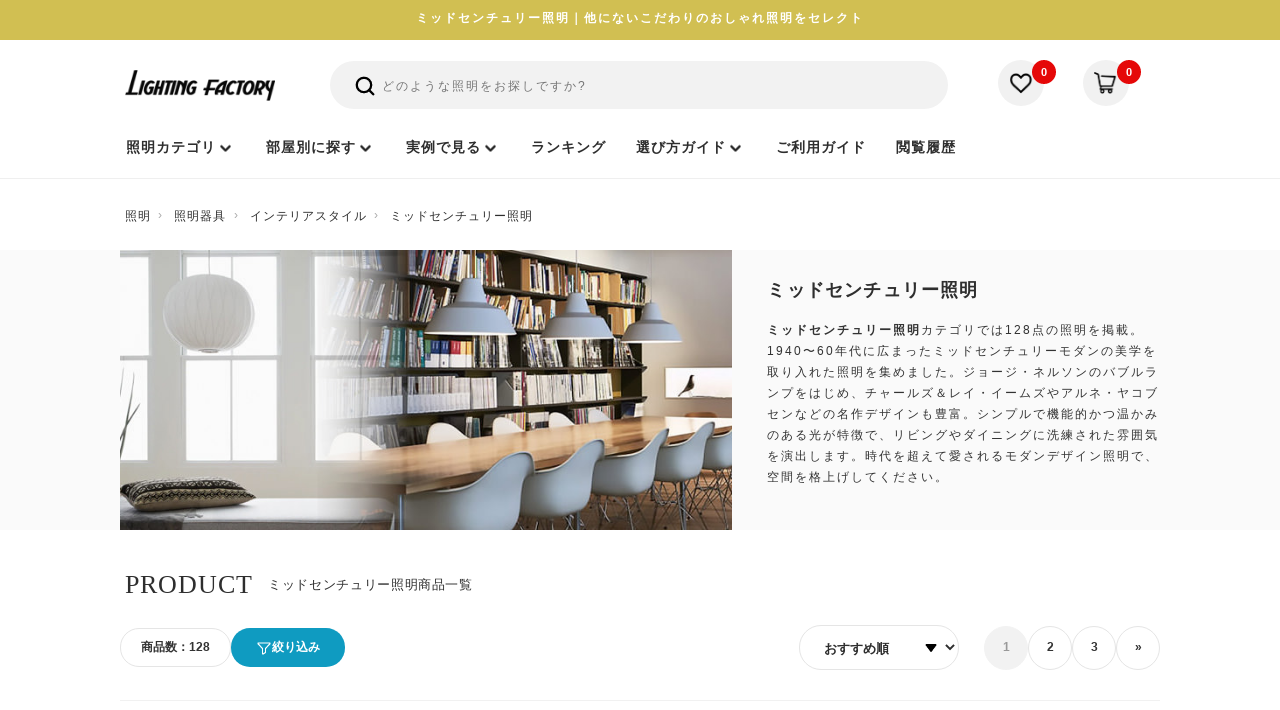

--- FILE ---
content_type: text/html; charset=utf-8
request_url: https://www.garageland.jp/shop/shop.cgi?id=72&kid=2
body_size: 30251
content:
<!DOCTYPE html>
<html lang="ja" class="no-js">
<head>
<meta charset="utf-8">
<meta name="viewport" content="width=device-width, initial-scale=1">
<meta name="theme-color" content="#ffffff">
<title>ミッドセンチュリー照明【照明のライティングファクトリー】</title>
<meta name="description" content="ミッドセンチュリー照明はジョージ・ネルソンなど巨匠のデザインを厳選。普遍的な有機的フォルムと未来的な素材が融合した、モダンな空間を演出する照明を揃えます。 ">
<link rel="canonical" href="https://www.garageland.jp/shop/shop.cgi?id=72&kid=2">
<link rel="icon" href="/assets/images/favicon.ico">
<script type="application/ld+json">{"@context": "https://schema.org", "@type": "CollectionPage", "name": "ミッドセンチュリー照明｜ライティングファクトリー", "url": "https://www.garageland.jp/shop/shop.cgi?id=72&kid=2", "description": "ミッドセンチュリー照明はジョージ・ネルソンなど巨匠のデザインを厳選。普遍的な有機的フォルムと未来的な素材が融合した、モダンな空間を演出する照明を揃えます。"}</script>
<meta property="og:site_name" content="照明のライティングファクトリー">
<meta property="og:type" content="website">
<meta property="og:title" content="ミッドセンチュリー照明｜照明のライティングファクトリー">
<meta property="og:description" content="ミッドセンチュリー照明はジョージ・ネルソンなど巨匠のデザインを厳選。普遍的な有機的フォルムと未来的な素材が融合した、モダンな空間を演出する照明を揃えます。">
<meta property="og:url" content="https://www.garageland.jp/shop/shop.cgi?id=72&kid=2">
<meta property="og:image" content="https://www.garageland.jp/setup/img/midcentury_id722.jpg">
<meta name="twitter:card" content="summary_large_image">
<meta name="twitter:site" content="@lightingfactory">
<meta name="twitter:title" content="ミッドセンチュリー照明｜照明のライティングファクトリー">
<meta name="twitter:description" content="ミッドセンチュリー照明はジョージ・ネルソンなど巨匠のデザインを厳選。普遍的な有機的フォルムと未来的な素材が融合した、モダンな空間を演出する照明を揃えます。">
<meta name="twitter:image" content="https://www.garageland.jp/setup/img/midcentury_id722.jpg">

  <script type="module">
    document.documentElement.classList.remove('no-js');
    document.documentElement.classList.add('js');
  </script>

<link rel="stylesheet" href="/assets/styles/style.css?467v2">
<link rel="stylesheet" href="/assets/styles/product-category.css?196266">
<link rel="stylesheet" href="/assets/styles/header-v3.css?196202667">
<link rel="stylesheet" href="/assets/styles/footer.css?19620026667">
<link rel="stylesheet" href="/api/apicv.css">

<script src="/assets/js/jquery-3.7.1.min.js"></script>

<script src="/sh_img/bookmark.js" defer></script>
<script src="/api/apicv.js" defer></script>
<script src="/api/apipost.js" defer></script>
<script src="/sp/js/api.js" defer></script>
<script src="../api/apilist.js" defer></script>

<script defer>
document.addEventListener('DOMContentLoaded', function () {

  // bookmark
  if (typeof bookmark_ini === 'function') {
    bookmark_ini();
  }

  // sg / cv / history
  if (window.jQuery) {
    jQuery(function () {
      if (typeof sg_ini === 'function') sg_ini();
      if (typeof cv_ini === 'function') cv_ini();
      if (typeof create_hishtml === 'function') create_hishtml("hisarea");
    });
  }

  var isSp = window.matchMedia('(max-width: 767px)').matches;
  if (isSp && window.jQuery) {

    jQuery(".modal-open").on("touch click", function (e) {
      e.preventDefault();
      jQuery('html, body').css('overflow', 'hidden');
      jQuery("#target-modal").show();
      return false;
    });

    jQuery(".modal-close, #modal-overlay").on("touch click", function (e) {
      e.preventDefault();
      jQuery("#target-modal").hide();
      jQuery('html, body').removeAttr('style');

      var $anchor = jQuery('#sort-back');
      if ($anchor.length) {
        var headerH = jQuery('.js-header-fixed-wrapper').outerHeight() || 0;
        var top = $anchor.offset().top - headerH - 8;
        requestAnimationFrame(function () {
          window.scrollTo({ top: Math.max(0, top), behavior: 'instant' });
        });
      }
      return false;
    });
  }

  // TOC
  if (typeof createTOC === 'function') {
    createTOC('mokuji');
  }

});
</script>


<!-- Google Tag Manager -->
<script>
window.dataLayer = window.dataLayer || [];
window.dataLayer.push({
  'gtm.start': new Date().getTime(),
  event: 'gtm.js'
});

window.addEventListener('load', function() {
  if ('requestIdleCallback' in window) {
    requestIdleCallback(loadGTM);
  } else {
    setTimeout(loadGTM, 200);
  }

  function loadGTM() {
    var gtm = document.createElement('script');
    gtm.async = true;
    gtm.src = 'https://www.googletagmanager.com/gtm.js?id=GTM-T8RNRWN';
    document.head.appendChild(gtm);
  }
});
</script>
<!-- End Google Tag Manager -->
</head>

<body id="" class="shop-page shop-cat3"><input type=hidden name=id value=72><input type=hidden name=kid value=2>
<!-- Google Tag Manager (noscript) -->
<noscript><iframe src="https://www.googletagmanager.com/ns.html?id=GTM-T8RNRWN" height="0" width="0"
  style="display:none;visibility:hidden"></iframe></noscript>
<!-- End Google Tag Manager (noscript) -->


<!-- お知らせ -->
    <div class="l-notice-header-primary">
      <div class="l-notice-header-primary__wrapper">ミッドセンチュリー照明｜他にないこだわりのおしゃれ照明をセレクト</div>
    </div>

<!--ヘッダー-->
 <header class="l-header-common">
<div class="l-header-common__wrapper">
<div class="js-header-fixed-wrapper">
<div class="l-menu-header-main js-header-fixed">
<div class="l-wrapper-header-primary">
<style>
.icon-search {margin-top:0;}
.l-button-header-burger {margin-left: 20px;}
.l-notice-header-information__wrapper {margin: 0 0 5px 0;}

@media (max-width: 767px) {
.l-menu-header-main > .l-wrapper-header-primary {padding: 15px 11px 10px 20px;border-bottom: 1px solid #efefef;}
.icon-search {margin-top: 6px; width: 26px;height: 26px;}
.f-site-wrapper {margin-top: 83px;}
.l-form-header-support {width: 100%;margin-left:0;padding: 10px 0;}
}
    @media (max-width: 414px) {
    .l-logo-header-primary {
        width: 124px;
        font-size: 16px;
    }
}
</style>
<div class="l-logo-header-primary">
<a class="u-trans" href="/">
<img class="u-image" src="/assets/img/common/logo_lighting_factory.png" width="155" height="33" alt="ライティングファクトリーのロゴ" loading="eager">
</a>
</div>

<div class="l-notice-header-information">
<ul class="l-notice-header-information__wrapper">
<li class="l-notice-header-information__item sp-only">
<button type="button" class="l-header-search-trigger u-trans js-open-search" aria-label="検索を開く" aria-controls="spSearchDrawer" aria-expanded="false">
<svg xmlns="http://www.w3.org/2000/svg" class="icon icon-search icon--large icon--thick" viewBox="0 0 24 24" fill="none" aria-hidden="true">
<path d="M10.875 18.75C15.2242 18.75 18.75 15.2242 18.75 10.875C18.75 6.52576 15.2242 3 10.875 3C6.52576 3 3 6.52576 3 10.875C3 15.2242 6.52576 18.75 10.875 18.75Z" stroke="currentColor" stroke-width="2" stroke-linecap="round" stroke-linejoin="round"/>
<path d="M16.4434 16.4453L20.9997 21.0016" stroke="currentColor" stroke-width="2" stroke-linecap="round" stroke-linejoin="round"/>
</svg>
</button>
</li>
<li class="l-notice-header-information__item">
<a class="u-trans l-notice-header-information__link" href="/shop/shopbk.cgi">
<figure class="l-notice-header-information__icon">
<img class="u-image" src="/assets/img/common/icon_favorite.webp" width="20" height="19" alt="お気に入り" loading="lazy">
</figure>
</a>
<div class="l-notice-header-information__count">
<span class="l-notice-header-information__count-number" id="bkid"></span>
</div>
</li>
<li class="l-notice-header-information__item">
<a class="u-trans l-notice-header-information__link" href="/shop/reg.cgi">
<figure class="l-notice-header-information__icon">
<img class="u-image" src="/assets/img/common/icon_cart.webp" width="20" height="19" alt="カート" loading="lazy">
</figure>
</a>
<div class="l-notice-header-information__count">
<span class="l-notice-header-information__count-number" id="ctid"></span>
</div>
</li>
</ul>
</div>

<div class="l-button-header-burger u-trans js-button-menu sp-only">
<div class="burger-icon">
<span class="burger-line"></span>
<span class="burger-line"></span>
<span class="burger-line"></span>
</div>
<span class="burger-text">menu</span>
</div>

<div class="l-form-header-support">
<form action="/shop/shop.cgi" method="get" class="l-header__search-inner">
<input type="hidden" name="sr_mode" value="1">
<input type="hidden" name="SELA" value="1">
<button type="submit" class="search-icon" aria-label="検索">
<svg xmlns="http://www.w3.org/2000/svg" class="icon icon-search icon--large icon--thick" viewBox="0 0 24 24" fill="none">
<path d="M10.875 18.75C15.2242 18.75 18.75 15.2242 18.75 10.875C18.75 6.52576 15.2242 3 10.875 3C6.52576 3 3 6.52576 3 10.875C3 15.2242 6.52576 18.75 10.875 18.75Z" stroke="currentColor" stroke-width="2.5" stroke-linecap="round" stroke-linejoin="round"/>
<path d="M16.4434 16.4453L20.9997 21.0016" stroke="currentColor" stroke-width="2.5" stroke-linecap="round" stroke-linejoin="round"/>
</svg>
</button>
<input type="text" name="keys" id="searchArea" placeholder="どのような照明をお探しですか?" class="ui-autocomplete-input" autocomplete="off">
</form>
</div>
</div>
</div>

<nav class="l-navigation-header-sitemap">
<div class="l-navigation-header-sitemap__mask sp-only js-menu-close"></div>
<div class="l-navigation-header-sitemap__viewport js-header-viewport">
<div class="l-navigation-header-sitemap__inner">
<!-- SPヘッダー -->
<div class="l-navigation-header-sitemap__heading sp-only">
<div class="l-wrapper-header-primary">
<div class="l-navigation-header-sitemap__heading-wrapper">
<a href="/shop/reg.cgi">
<div class="l-navigation-header-sitemap__heading-number">
<span class="l-navigation-header-sitemap__number-detail" id="ctidsp"></span>
<span class="l-navigation-header-sitemap__number-text">カートを見る</span>
</div>
</a>
<div class="l-icon-header-close sp-only u-trans js-menu-close">
<img class="u-image" src="/assets/img/common/icon_menu_close_wh.svg" width="30" height="30" alt="close" loading="lazy">
</div>
</div>
</div>
</div>

<div class="l-list-header-favorite sp-only">
<div class="l-list-header-favorite__heading">
<a class="l-list-header-favorite__heading-text u-trans" href="/shop/shophis.cgi" style="font-weight:bold;letter-spacing: 2px;">閲覧履歴</a>
<a class="l-list-header-favorite__heading-text u-trans is-highlight" href="/shop/shophis.cgi">もっと見る</a>
</div>
<ul class="l-list-header-favorite__wrapper" id="hisarea" style="display:none">
<li class="l-list-header-favorite__item">
<a class="l-list-header-favorite__item-wrapper u-trans" href="#hisitemurl#">
<figure class="l-list-header-favorite__item-thumbnail">
<img class="u-object" src="#hisitemimg#" width="66" height="66" alt="" loading="lazy">
</figure>
</a>
</li>
</ul>
</div>
<!-- 上段テキストメニュー -->
<div class="l-menu-header-sitemap l-wrapper-header-primary">
<div class="l-menu-header-sitemap__wrapper">
<ul class="l-menu-header-sitemap__block">
<li class="l-menu-header-sitemap__block-item sp-only">
<a class="l-menu-header-sitemap__item-link" href="/ranking/" style="font-weight:bold;letter-spacing: 2px;">ランキング</a>
</li>
<li class="l-menu-header-sitemap__block-item sp-only">
<a class="l-menu-header-sitemap__item-link" href="/shop/shopbk.cgi" style="font-weight:bold;letter-spacing: 2px;">お気に入り</a>
</li>
<li class="l-menu-header-sitemap__block-item l-menu-header-sitemap__block-item--category">
<a href="/shop/" class="l-menu-header-sitemap__item-link l-menu-header-sitemap__item-link--category menu-link-bold">
<span>照明カテゴリ</span>
</a>
</li>
<li class="l-menu-header-sitemap__block-item js-style-menu pc-only menu-item-style">
<a href="/shop/shop.cgi?id=83" class="l-menu-header-sitemap__item-link l-menu-header-sitemap__item-link--category menu-link-bold">
<span class="hu">部屋別に探す</span>
</a>
</li>
<li class="l-menu-header-sitemap__block-item js-coordinate-menu pc-only">
<a href="/lighting-images/" class="l-menu-header-sitemap__item-link l-menu-header-sitemap__item-link--category menu-link-bold">
<span class="hu">実例で見る</span>
</a>
</li>
<li class="l-menu-header-sitemap__block-item pc-only">
<a class="l-menu-header-sitemap__item-link menu-link-bold" href="/ranking/">
<span class="hu">ランキング</span>
</a>
</li>
<li class="l-menu-header-sitemap__block-item js-customer-menu pc-only">
<a href="/garageland/" class="l-menu-header-sitemap__item-link l-menu-header-sitemap__item-link--category menu-link-bold">
<span class="hu">選び方ガイド</span>
</a>
</li>
<li class="l-menu-header-sitemap__block-item pc-only">
<a class="l-menu-header-sitemap__item-link menu-link-bold" href="/garageland/index.cgi?mode=data&id=5946451">
<span class="hu">ご利用ガイド</span>
</a>
</li>
<li class="l-menu-header-sitemap__block-item pc-only">
<a href="/shop/shophis.cgi" class="l-menu-header-sitemap__item-link menu-link-bold">
<span class="hu">閲覧履歴</span>
</a>
</li>
</ul>
</div>
</div>
<div class="l-frame-header-catalog">
<div class="l-frame-header-catalog__viewport">
<div class="l-frame-header-catalog__wrapper">
<nav class="cat-nav" aria-label="商品カテゴリ">
<div class="page-head pc-only">
<span class="page-head__jp" role="heading" aria-level="2">照明器具一覧</span>
<span class="page-head__en" lang="en" aria-hidden="true">用途やインテリアに合わせて、照明士が厳選した器具カテゴリーからお選びいただけます。</span>
</div>
<ul class="nav-cats">
<li><a href="/shop/shop.cgi?id=45" class="nav-cat-link"><img src="/setup/img/cat45-dec.webp" alt="シーリングライト" aria-hidden="true"><span class="nav-cat-label">シーリングライト</span></a></li>
<li><a href="/shop/shop.cgi?id=14" class="nav-cat-link"><img src="/setup/img/cat14dec.webp" alt="ペンダントライト" aria-hidden="true"><span class="nav-cat-label">ペンダントライト</span></a></li>
<li><a href="/shop/shop.cgi?id=27" class="nav-cat-link"><img src="/setup/img/cat27-dec.webp" alt="スポットライト" aria-hidden="true"><span class="nav-cat-label">スポットライト</span></a></li>
<li><a href="/shop/shop.cgi?id=66" class="nav-cat-link"><img src="/setup/img/cat66-dec.webp" alt="シャンデリア" aria-hidden="true"><span class="nav-cat-label">シャンデリア</span></a></li>
<li><a href="/shop/shop.cgi?id=46" class="nav-cat-link"><img src="/setup/img/cat46-dec.webp" alt="和室照明" aria-hidden="true"><span class="nav-cat-label">和室照明</span></a></li>
<li><a href="/shop/shop.cgi?id=6"  class="nav-cat-link"><img src="/setup/img/cat6-dec-1.webp" alt="スタンドライト" aria-hidden="true"><span class="nav-cat-label">スタンドライト</span></a></li>
<li><a href="/shop/shop.cgi?id=47" class="nav-cat-link"><img src="/setup/img/cat47-dec.webp" alt="ブラケットライト" aria-hidden="true"><span class="nav-cat-label">ブラケットライト</span></a></li>
<li><a href="/shop/shop.cgi?id=49" class="nav-cat-link"><img src="/setup/img/cat49-dec.webp" alt="シーリングファン" aria-hidden="true"><span class="nav-cat-label">シーリングファン</span></a></li>
<li><a href="/shop/shop.cgi?id=28" class="nav-cat-link"><img src="/setup/img/cat28-dec.webp" alt="ダウンライト" aria-hidden="true"><span class="nav-cat-label">ダウンライト</span></a></li>
<li><a href="/shop/shop.cgi?id=26" class="nav-cat-link"><img src="/setup/img/cat26-dec.webp" alt="エクステリアライト" aria-hidden="true"><span class="nav-cat-label">エクステリアライト</span></a></li>
<li><a href="/shop/shop.cgi?id=52" class="nav-cat-link"><img src="/setup/img/cat52-dec.webp" alt="キッチンライト" aria-hidden="true"><span class="nav-cat-label">キッチンライト</span></a></li>
<li><a href="/shop/shop.cgi?id=64" class="nav-cat-link"><img src="/setup/img/cat64-dec.webp" alt="シーリングスポットライト" aria-hidden="true"><span class="nav-cat-label">シーリングスポット</span></a></li>
<li><a href="/shop/shop.cgi?id=30" class="nav-cat-link"><img src="/setup/img/cat30-dec.webp" alt="ダクトレール" aria-hidden="true"><span class="nav-cat-label">ダクトレール</span></a></li>
<li><a href="/shop/shop.cgi?id=11" class="nav-cat-link"><img src="/setup/img/cat11-1dec.webp" alt="デザイナー照明" aria-hidden="true"><span class="nav-cat-label">デザイナー照明</span></a></li>
<li><a href="/shop/shop.cgi?id=36" class="nav-cat-link"><img src="/setup/img/cat36-dec.webp" alt="電球・ランプ" aria-hidden="true"><span class="nav-cat-label">電球・ランプ</span></a></li>
<li><a href="/shop/shop.cgi?id=58" class="nav-cat-link"><img src="/setup/img/cat58-dec.webp" alt="照明部品" aria-hidden="true"><span class="nav-cat-label">照明部品</span></a></li>
<li class="cat-nav__all">
<a href="/shop/" class="nav-cat-link nav-cat-all">
<img src="/setup/img/cat0-dec.webp" alt="総合カテゴリ" class="sp-only" aria-hidden="true">
<span class="nav-cat-label">照明カテゴリ →</span>
</a>
</li>
</ul>
<div class="sp-only sp-quick-box">
<ul class="sp-acc-list">
<li class="sp-acc-item">
<button class="sp-acc-head" aria-expanded="false">
<span><a href="/shop/shop.cgi?id=83">部屋別照明</a></span>
</button>
<div class="sp-acc-content" hidden>
<div class="sp-subgrid">
<a href="/shop/shop.cgi?id=83&kid=1">リビング</a>
<a href="/shop/shop.cgi?id=83&kid=2">食卓・ダイニング</a>
<a href="/shop/shop.cgi?id=83&kid=3">寝室</a>
<a href="/shop/shop.cgi?id=83&kid=5">子供部屋</a>
<a href="/shop/shop.cgi?id=83&kid=4">吹き抜け</a>
<a href="/shop/shop.cgi?id=83&kid=6">玄関</a>
<a href="/shop/shop.cgi?id=83&kid=7">書斎</a>
<a href="/shop/shop.cgi?id=83&kid=8">洗面・トイレ</a>
</div>
</div>
</li>
<li class="sp-acc-item">
<button class="sp-acc-head" aria-expanded="false">
<span><a href="/lighting-images/">照明実例</a></span>
</button>
<div class="sp-acc-content" hidden>
<div class="sp-subgrid">
<a href="/lighting-images/index.cgi?mode=ct&ctid=20">リビング空間</a>
<a href="/lighting-images/index.cgi?mode=ct&ctid=19">ダイニング空間</a>
<a href="/lighting-images/index.cgi?mode=ct&ctid=18">和風空間</a>
<a href="/lighting-images/index.cgi?mode=ct&ctid=17">寝室空間</a>
<a href="/lighting-images/index.cgi?mode=ct&ctid=15">間接照明空間</a>
<a href="/lighting-images/index.cgi?mode=ct&ctid=14">玄関空間</a>
<a href="/lighting-images/index.cgi?mode=ct&ctid=13">エクステリア空間</a>
<a href="/lighting-images/index.cgi?mode=ct&ctid=12">台所空間</a>
<a href="/lighting-images/index.cgi?mode=ct&ctid=11">吹抜け空間</a>
<a href="/lighting-images/index.cgi?mode=ct&ctid=16">店舗空間</a>
</div>
</div>
</li>
<li class="sp-acc-item sp-acc-item--onecol">
<button class="sp-acc-head" aria-expanded="false">
<span>選び方ガイド</span>
<svg viewBox="0 0 20 20" aria-hidden="true"><path d="M7 4l6 6-6 6" fill="none" stroke="currentColor" stroke-width="2"/></svg>
</button>
<div class="sp-acc-content" hidden>
<div class="sp-subgrid">
<a href="/column/index.cgi?mode=data&id=11325238">【失敗しない！】リビング照明の選び方ガイド｜明るさ・器具タイプ・目的別おすすめ</a>
<a href="/column/index.cgi?mode=data&id=79919743">キッチンのペンダントライトで後悔しないコツ【照明士が解説】</a>
<a href="/column/index.cgi?mode=data&id=11313520">寝室照明の選び方｜おしゃれで快眠できる光の組み合わせ</a>
<a href="/column/index.cgi?mode=data&id=11315367">失敗しない和室照明の選び方｜光の色と素材で和モダン空間を演出するコツ</a>
<a href="/column/index.cgi?mode=data&id=103503784">【失敗しない】LEDシーリングライトの正しい選び方ガイド｜畳数・光色・機能を徹底解説</a>
<a href="/column/index.cgi?mode=data&id=82093898">新築で後悔しないダウンライトの選び方【照明士が解説】</a>
<a href="/column/index.cgi?mode=data&id=55111555">ダイニングテーブル別！最適なペンダントライトのサイズ・高さ・距離ガイド</a>
<a href="/column/index.cgi?mode=data&id=58564958">失敗しないスタンドライトの選び方｜おしゃれ部屋を間接照明に変える3つのポイント</a>
<a href="/column/index.cgi?mode=data&id=11305913">【初心者必見】部屋が劇的に変わる！照明配置の基本原則と光の当て方</a>
<a href="/column/index.cgi?mode=data&id=81657610">引掛けシーリングとは？種類の違いや取付方法を電気工事士が解説</a>
<a href="/column/index.cgi?mode=data&id=58571650">電球の種類と選び方【照明士が解説】</a>
<a href="/shop/shop.cgi?id=74&kid=6">店舗照明選び</a>
<a href="/shop/shop.cgi?id=74&kid=1">マンションの照明選び</a>
<a href="/shop/shop.cgi?id=74&kid=10">カフェ照明の選び方</a>
<a href="/shop/shop.cgi?id=74&kid=8">リフォーム照明選び</a>
<a href="/shop/shop.cgi?id=74">照明特集・照明選びガイド</a>
<a href="/shop/shop.cgi?id=72">インテリアスタイルで選ぶ</a>
<a href="/contents/">照明特集・選び方まとめ</a>
<a href="/column/">照明の使い方・コラム</a>
</div>
</div>
</li>
</ul>
</div>
<div class="sp-only sp-quick-box sp-quick-single">
<a href="/garageland/index.cgi?mode=data&id=5946451" class="sp-quick-link">
ご利用ガイド
</a>
</div>
</nav>
</div>
</div>
</div>

<style>
.page-head{display:flex;gap:15px;align-items:baseline;margin:0 0 40px;flex-direction: column;}
.page-head__jp{font-weight:600;font-size:22px;letter-spacing:0.5px;color:#222;}
.page-head__en{font-size:13px;letter-spacing:.08em;color:#666;}
@media (max-width:767px){
  .page-head{flex-direction:column;gap:4px;}
}
</style>

<div class="category-sub js-style-panel pc-only">
<div class="panel-inner-wrap tablet-padding">
<div class="page-head">
<span class="page-head__jp" role="heading" aria-level="2">部屋別に探す</span>
<span class="page-head__en" lang="en" aria-hidden="true">設置するお部屋に合わせて、最適な明るさ・配置に合う照明を簡単に絞り込めます。</span>
</div>
<div class="subcategory-wrap style-subcategory-wrap subcategory-flex-wrap">
<a href="/shop/shop.cgi?id=83&kid=1" class="subcat-item"><img src="/setup/img/living.webp" alt="リビングの照明一覧へ" class="subcat-img-large" decoding="async" loading="lazy" width="110" height="110"><div class="subcat-text hu">リビング</div></a>
<a href="/shop/shop.cgi?id=83&kid=2" class="subcat-item"><img src="/setup/img/daining.webp" alt="ダイニングの照明一覧へ" class="subcat-img-large" decoding="async" loading="lazy" width="110" height="110"><div class="subcat-text hu">食卓・ダイニング</div></a>
<a href="/shop/shop.cgi?id=83&kid=3" class="subcat-item"><img src="/setup/img/shinshitsu.webp" alt="寝室・ベッドルームの照明一覧へ" class="subcat-img-large" decoding="async" loading="lazy" width="110" height="110"><div class="subcat-text hu">寝室</div></a>
<a href="/shop/shop.cgi?id=83&kid=5" class="subcat-item"><img src="/setup/img/kodomoheya.webp" alt="子供部屋・キッズルームの照明一覧へ" class="subcat-img-large" decoding="async" loading="lazy" width="110" height="110"><div class="subcat-text hu">子供部屋</div></a>
<a href="/shop/shop.cgi?id=83&kid=4" class="subcat-item"><img src="/setup/img/fukinuke.webp" alt="吹き抜けの照明一覧へ" class="subcat-img-large" decoding="async" loading="lazy" width="110" height="110"><div class="subcat-text hu">吹き抜け</div></a>
<a href="/shop/shop.cgi?id=83&kid=6" class="subcat-item"><img src="/setup/img/genkan.webp" alt="玄関の照明一覧へ" class="subcat-img-large" decoding="async" loading="lazy" width="110" height="110"><div class="subcat-text hu">玄関</div></a>
<a href="/shop/shop.cgi?id=83&kid=7" class="subcat-item"><img src="/setup/img/deskwork.webp" alt="書斎の照明一覧へ" class="subcat-img-large" decoding="async" loading="lazy" width="110" height="110"><div class="subcat-text hu">書斎</div></a>
<a href="/shop/shop.cgi?id=83&kid=8" class="subcat-item"><img src="/setup/img/senmen.webp" alt="洗面・トイレの照明一覧へ" class="subcat-img-large" decoding="async" loading="lazy" width="110" height="110"><div class="subcat-text hu">洗面・トイレ</div></a>
</div>
</div>
</div>
<div class="category-sub js-coordinate-panel pc-only">
<div class="panel-inner-wrap tablet-padding">
<div class="page-head">
<span class="page-head__jp" role="heading" aria-level="2">実例集</span>
<span class="page-head__en" lang="en" aria-hidden="true">実際のコーディネート写真から、照明の使い方や選び方のヒントが見つかります。</span>
</div>
<div class="subcategory-wrap style-subcategory-wrap subcategory-flex-wrap">
<a href="/lighting-images/index.cgi?mode=ct&ctid=20" class="subcat-item-wide"><img src="/assets/img/nav/ledceilinglamp_id20.webp" alt="リビング空間の実例一覧へ" class="subcat-img-smart" decoding="async" loading="lazy" width="190" height="100"><div class="subcat-text hu">リビング空間</div></a>
<a href="/lighting-images/index.cgi?mode=ct&ctid=19" class="subcat-item-wide"><img src="/assets/img/nav/pendantlanp_id19.webp" alt="ダイニング空間の実例一覧へ" class="subcat-img-smart" decoding="async" loading="lazy" width="190" height="100"><div class="subcat-text hu">ダイニング空間</div></a>
<a href="/lighting-images/index.cgi?mode=ct&ctid=18" class="subcat-item-wide"><img src="/assets/img/nav/washitsu_id18.webp" alt="和風空間の実例一覧へ" class="subcat-img-smart" decoding="async" loading="lazy" width="190" height="100"><div class="subcat-text hu">和風空間</div></a>
<a href="/lighting-images/index.cgi?mode=ct&ctid=17" class="subcat-item-wide"><img src="/assets/img/nav/sinshitsu_id17.webp" alt="寝室空間の実例一覧へ" class="subcat-img-smart" decoding="async" loading="lazy" width="190" height="100"><div class="subcat-text hu">寝室空間</div></a>
<a href="/lighting-images/index.cgi?mode=ct&ctid=15" class="subcat-item-wide"><img src="/assets/img/nav/kansetusyosumei_id15.webp" alt="間接照明空間の実例一覧へ" class="subcat-img-smart" decoding="async" loading="lazy" width="190" height="100"><div class="subcat-text hu">間接照明空間</div></a>
<a href="/lighting-images/index.cgi?mode=ct&ctid=14" class="subcat-item-wide"><img src="/assets/img/nav/kogataceiling_id14.webp" alt="玄関空間の実例一覧へ" class="subcat-img-smart" decoding="async" loading="lazy" width="190" height="100"><div class="subcat-text hu">玄関空間</div></a>
<a href="/lighting-images/index.cgi?mode=ct&ctid=13" class="subcat-item-wide"><img src="/assets/img/nav/exterior_id13.webp" alt="エクステリア空間の実例一覧へ" class="subcat-img-smart" decoding="async" loading="lazy" width="190" height="100"><div class="subcat-text hu">エクステリア空間</div></a>
<a href="/lighting-images/index.cgi?mode=ct&ctid=12" class="subcat-item-wide"><img src="/assets/img/nav/kitchenlight_id12.webp" alt="台所空間の実例一覧へ" class="subcat-img-smart" decoding="async" loading="lazy" width="190" height="100"><div class="subcat-text hu">台所空間</div></a>
<a href="/lighting-images/index.cgi?mode=ct&ctid=11" class="subcat-item-wide"><img src="/assets/img/nav/fukinuke_id11.webp" alt="吹抜け空間の実例一覧へ" class="subcat-img-smart" decoding="async" loading="lazy" width="190" height="100"><div class="subcat-text hu">吹抜け空間</div></a>
<a href="/lighting-images/index.cgi?mode=ct&ctid=16" class="subcat-item-wide"><img src="/assets/img/nav/tenposyoumei_id16.webp" alt="店舗空間の実例一覧へ" class="subcat-img-smart" decoding="async" loading="lazy" width="190" height="100"><div class="subcat-text hu">店舗空間</div></a>
</div>
</div>
</div>
<div class="category-sub js-customer-panel pc-only">
<div class="panel-inner-wrap tablet-padding">
<div class="page-head">
<span class="page-head__jp" role="heading" aria-level="2">選び方ガイド</span>
<span class="page-head__en" lang="en" aria-hidden="true">失敗しない照明選びのための専門ガイド</span>
</div>
<div class="subcategory-columns">
<ul class="subcategory-column">
<li><a href="/column/index.cgi?mode=data&id=11325238">【失敗しない！】リビング照明の選び方ガイド｜明るさ・器具タイプ・目的別おすすめ</a></li>
<li><a href="/column/index.cgi?mode=data&id=79919743">キッチンのペンダントライトで後悔しないコツ【照明士が解説】</a></li>
<li><a href="/column/index.cgi?mode=data&id=11313520">寝室照明の選び方｜おしゃれで快眠できる光の組み合わせ</a></li>
<li><a href="/column/index.cgi?mode=data&id=11315367">失敗しない和室照明の選び方｜光の色と素材で和モダン空間を演出するコツ</a></li>
<li><a href="/column/index.cgi?mode=data&id=103503784">【失敗しない】LEDシーリングライトの正しい選び方ガイド｜畳数・光色・機能を徹底解説</a></li>
<li><a href="/column/index.cgi?mode=data&id=82093898">新築で後悔しないダウンライトの選び方【照明士が解説】</a></li>
<li><a href="/column/index.cgi?mode=data&id=55111555">ダイニングテーブル別！最適なペンダントライトのサイズ・高さ・距離ガイド</a></li>
<li><a href="/column/index.cgi?mode=data&id=58564958">失敗しないスタンドライトの選び方｜おしゃれ部屋を間接照明に変える3つのポイント</a></li>
<li><a href="/column/index.cgi?mode=data&id=11305913">【初心者必見】部屋が劇的に変わる！照明配置の基本原則と光の当て方</a></li>
<li><a href="/column/index.cgi?mode=data&id=81657610">引掛けシーリングとは？種類の違いや取付方法を電気工事士が解説</a></li>
</ul>

<ul class="subcategory-column">
<li><a href="/column/index.cgi?mode=data&id=58571650">電球の種類と選び方【照明士が解説】</a></li>
<li><a href="/shop/shop.cgi?id=74&kid=6">店舗照明選び</a></li>
<li><a href="/shop/shop.cgi?id=74&kid=1">マンションの照明選び</a></li>
<li><a href="/shop/shop.cgi?id=74&kid=10">カフェ照明の選び方</a></li>
<li><a href="/shop/shop.cgi?id=74&kid=8">リフォーム照明選び</a></li>
<li><a href="/shop/shop.cgi?id=74">照明特集・照明選びガイド</a></li>
<li><a href="/shop/shop.cgi?id=72">インテリアスタイルで選ぶ</a></li>
<li><a href="/contents/">照明特集・選び方まとめ</a></li>
<li><a href="/column/">照明の使い方・コラム</a></li>
</ul>

</div>
</div>
</div>
<div class="close-buttons">
<div class="l-button-header-close sp-only js-menu-close">
<span class="l-button-header-close__wrapper">閉じる</span>
</div>
</div>
</div>
</div>
</nav>
</div>
</div>
</header>

<div id="spSearchDrawer" class="search-drawer" hidden>
<div class="search-drawer__mask"></div>
<button type="button" class="search-drawer__close js-close-search" aria-label="閉じる">
<svg xmlns="http://www.w3.org/2000/svg" viewBox="0 0 24 24" width="22" height="22" stroke="currentColor" stroke-width="2" fill="none" stroke-linecap="round" stroke-linejoin="round">
<line x1="18" y1="6" x2="6" y2="18"></line>
<line x1="6" y1="6" x2="18" y2="18"></line>
</svg>
</button>

<div class="search-drawer__inner" role="search">
<form action="/shop/shop.cgi" method="get" class="l-header__search-inner l-form-header-support">
<input type="hidden" name="sr_mode" value="1">
<input type="hidden" name="SELA" value="1">
<input type="search" name="keys" id="searchArea2" placeholder="どのような照明をお探しですか？" autocomplete="off" class="ui-autocomplete-input">
</form>

<span id="id_pr_comment2"></span>

</div>
</div>

<script>
(() => {
  const trigger = document.querySelector('.js-open-search');
  const drawer  = document.getElementById('spSearchDrawer');
  if (!trigger || !drawer) return;

  const open = () => {
    drawer.hidden = false;
    requestAnimationFrame(() => drawer.classList.add('is-open'));
    trigger.setAttribute('aria-expanded', 'true');
    document.body.style.overflow = 'hidden';
  };

  const close = () => {
    drawer.classList.remove('is-open');
    trigger.setAttribute('aria-expanded', 'false');
    document.body.style.overflow = '';
    setTimeout(() => { drawer.hidden = true; }, 220);
  };

  trigger.addEventListener('click', open);
  drawer.addEventListener('click', (e) => {
    if (e.target.closest('.js-close-search') || e.target.classList.contains('search-drawer__mask')) close();
  });
  window.addEventListener('keydown', (e) => { if (e.key === 'Escape' && drawer.classList.contains('is-open')) close(); });
})();
</script>

<style>
.ui-autocomplete { z-index: 2147483646 !important; }

@media (max-width: 767px){
  .l-form-header-support { display: none; }
}

.search-icon{
  display:flex; align-items:center; justify-content:center;
  top:7px; width:36px; height:36px;
  padding:0; border:0; background:transparent; line-height:0;
  color:#222; -webkit-appearance:none;
}
.search-icon svg{ width:22px; height:22px; display:block; }

.search-drawer{
  position:fixed; inset:0; z-index:2147483000;
  transform:translateY(-100%);
  transition:transform .24s ease;
}
.search-drawer.is-open{ transform:translateY(0); }
.search-drawer__mask{
  position:fixed; inset:0; background:rgb(0 0 0 / 66%); z-index:1;
}
.search-drawer__inner{
  position:relative; z-index:2; background:#fff;
  padding:14px 12px 10px;
  border-bottom:1px solid #eee;
  box-shadow:0 6px 16px rgba(0,0,0,.08);
}

#spSearchDrawer .l-header__search-inner{
  position:relative; display:grid; grid-template-columns:1fr; gap:8px;
}

#spSearchDrawer .l-header__search-inner input{
  height:50px; width:85%;
  padding:8px 20px; 
  border-radius:33px;
  background:#f2f2f2;
  color:#222;
  font-weight:500;
  letter-spacing:.05em;
  font-size:16px;
  border:none;
  -webkit-appearance:none;
}
#spSearchDrawer .l-header__search-inner input::placeholder{ color:#7e7e7e; }
#spSearchDrawer .l-header__search-inner input:focus{
  outline:2px solid #222;
  outline-offset:2px;
}

.search-drawer__close{
  position: fixed;
  top: 28px;
  right: 16px;
  z-index: 2147484000;
  background: rgba(0,0,0,.5);
  border: 0;
  color: #fff;
  width: 40px; height: 40px;
  padding: 8px;
  border-radius: 50%;
  display: flex; align-items: center; justify-content: center;
  -webkit-tap-highlight-color: transparent;
  transition: background .2s ease, transform .1s ease;
}
.search-drawer__close:hover{ background: rgba(255,255,255,.2); transform: scale(1.05); }
.search-drawer__close svg{ width: 22px; height: 22px; stroke:#fff; }

.search-drawer[hidden]{ display:none; }

.topics-title {font-size:12px;}

.keyword_area {margin: 40px 0;}
.cat_keyhtml_key {border-radius: 9999px;color: #0336d1;padding: 4px 12px 3px;font-size: 11.5px;margin-top: 15px;margin-right: 10px;background-color: #E2EBF4;letter-spacing: 1px;}
.side_keyword {margin: 20px 0 10px;}
@media (max-width: 767px) {
.keyword_area {margin: 0 0 20px;}
.side_keyword {margin: 25px 0;}
.cat_keyhtml_key {font-size: 12px}
}

</style>

<script>
document.addEventListener('click', function(e){
  const head = e.target.closest('.sp-acc-head');
  if(!head) return;

  // 「ご利用ガイド」のリンク行は処理せずそのまま遷移
  if(head.classList.contains('sp-acc-head--link')) return;

  const item = head.closest('.sp-acc-item');
  const content = item.querySelector('.sp-acc-content');
  if(!content) return;

  const expanded = head.getAttribute('aria-expanded') === 'true';
  head.setAttribute('aria-expanded', String(!expanded));
  item.classList.toggle('is-open', !expanded);
  content.hidden = expanded;
});
</script>
 


<div class="f-site-wrapper">
  <main class="p-shop__cat3">


<nav class="lf-crumb" aria-label="breadcrumb">
  <ol itemscope itemtype="https://schema.org/BreadcrumbList" class="lf-crumb__list">
    <li itemprop="itemListElement" itemscope itemtype="https://schema.org/ListItem" class="lf-crumb__item">
      <a itemprop="item" href="https://www.garageland.jp/" class="lf-crumb__link">
        <span itemprop="name">照明</span>
      </a>
      <meta itemprop="position" content="1">
    </li>
    <li itemprop="itemListElement" itemscope itemtype="https://schema.org/ListItem" class="lf-crumb__item">
      <a itemprop="item" href="https://www.garageland.jp/shop/" class="lf-crumb__link">
        <span itemprop="name">照明器具</span>
      </a>
      <meta itemprop="position" content="2">
    </li>
    <li itemprop="itemListElement" itemscope itemtype="https://schema.org/ListItem" class="lf-crumb__item">
      <a itemprop="item" href="https://www.garageland.jp/shop/shop.cgi?id=72" class="lf-crumb__link">
        <span itemprop="name">インテリアスタイル</span>
      </a>
      <meta itemprop="position" content="3">
    </li>
    <li itemprop="itemListElement" itemscope itemtype="https://schema.org/ListItem" class="lf-crumb__item" aria-current="page">
      <span itemprop="name">ミッドセンチュリー照明</span>
      <meta itemprop="item" content="https://www.garageland.jp/shop/shop.cgi?id=72&kid=2">
      <meta itemprop="position" content="4">
    </li>
  </ol>
</nav>

    <section class="category-description">
      <div class="category-description-container">
        <div class="category-image">
            <img src="https://www.garageland.jp/setup/img/midcentury_id722.jpg" width="620" height="285" alt="ミッドセンチュリー照明" fetchpriority="high" decoding="async">
           <div class="category-banner"></div>
        </div>
        <div class="category-text">
            <h1>ミッドセンチュリー照明</h1>
            <div class="category-content">
<p><strong>ミッドセンチュリー照明</strong>カテゴリでは128点の照明を掲載。1940&#12316;60年代に広まったミッドセンチュリーモダンの美学を取り入れた照明を集めました。ジョージ・ネルソンのバブルランプをはじめ、チャールズ＆レイ・イームズやアルネ・ヤコブセンなどの名作デザインも豊富。シンプルで機能的かつ温かみのある光が特徴で、リビングやダイニングに洗練された雰囲気を演出します。時代を超えて愛されるモダンデザイン照明で、空間を格上げしてください。
</p>
            </div>
        </div>
      </div>
    </section>

<span id="spgrptop"></span><!--絞り込みスクロール場所-->

<div class="produt-title-container returnlist_right" id="sort-back">
    <div class="contents_titles" id="mid-century-lighting-list">
        <div class="contents_titles_left">
            <h2>ミッドセンチュリー照明商品一覧</h2>
            <span>PRODUCT</span> 
        </div>
    </div>
</div>

  <section class="cat-sort-container" id="catSortContainer">
    <div class="cat-sort-row">
      <div class="cat-sort-left">
        <div class="cat-heading">商品数：<span id="sidegrp_hitnum">128</span></div>
<button type="button" class="filter-button modal-open js-menu-open sp-inline">
  <svg class="filter-icon" viewBox="0 0 20 20" fill="none" xmlns="http://www.w3.org/2000/svg">
    <path d="M2.66244 4.79531C2.58111 4.70581 2.5275 4.59464 2.5081 4.47527C2.48869 4.35591 2.50434 4.23348 2.55313 4.12283C2.60192 4.01218 2.68177 3.91806 2.78299 3.85188C2.88421 3.7857 3.00245 3.75031 3.12338 3.75H16.8734C16.9944 3.75001 17.1129 3.78518 17.2144 3.85124C17.3158 3.9173 17.3959 4.0114 17.4449 4.12212C17.4939 4.23283 17.5096 4.35538 17.4903 4.47489C17.4709 4.5944 17.4173 4.70571 17.3359 4.79531L11.8734 10.625V15.207C11.8734 15.31 11.8481 15.4113 11.7996 15.5021C11.7511 15.5928 11.6809 15.6702 11.5953 15.7273L9.09525 17.3937C9.00122 17.4565 8.89192 17.4926 8.77901 17.4981C8.6661 17.5036 8.55381 17.4784 8.45408 17.4252C8.35435 17.372 8.27092 17.2927 8.21269 17.1958C8.15445 17.0989 8.12359 16.988 8.12338 16.875V10.625L2.66244 4.79531Z" stroke="currentColor" stroke-width="1.5" stroke-linecap="round" stroke-linejoin="round"></path>
  </svg>
  絞り込み
</button>
<button type="button" class="filter-button modal-open js-menu-open sp-only">
  <svg class="filter-icon" viewBox="0 0 20 20" fill="none" xmlns="http://www.w3.org/2000/svg">
    <path d="M2.66244 4.79531C2.58111 4.70581 2.5275 4.59464 2.5081 4.47527C2.48869 4.35591 2.50434 4.23348 2.55313 4.12283C2.60192 4.01218 2.68177 3.91806 2.78299 3.85188C2.88421 3.7857 3.00245 3.75031 3.12338 3.75H16.8734C16.9944 3.75001 17.1129 3.78518 17.2144 3.85124C17.3158 3.9173 17.3959 4.0114 17.4449 4.12212C17.4939 4.23283 17.5096 4.35538 17.4903 4.47489C17.4709 4.5944 17.4173 4.70571 17.3359 4.79531L11.8734 10.625V15.207C11.8734 15.31 11.8481 15.4113 11.7996 15.5021C11.7511 15.5928 11.6809 15.6702 11.5953 15.7273L9.09525 17.3937C9.00122 17.4565 8.89192 17.4926 8.77901 17.4981C8.6661 17.5036 8.55381 17.4784 8.45408 17.4252C8.35435 17.372 8.27092 17.2927 8.21269 17.1958C8.15445 17.0989 8.12359 16.988 8.12338 16.875V10.625L2.66244 4.79531Z" stroke="currentColor" stroke-width="1.5" stroke-linecap="round" stroke-linejoin="round"/>
  </svg>
  絞り込み
</button>
<a href="#sort-back" class="filter-button pc-only">
  <svg class="filter-icon" viewBox="0 0 20 20" fill="none" xmlns="http://www.w3.org/2000/svg">
    <path d="M2.66244 4.79531C2.58111 4.70581 2.5275 4.59464 2.5081 4.47527C2.48869 4.35591 2.50434 4.23348 2.55313 4.12283C2.60192 4.01218 2.68177 3.91806 2.78299 3.85188C2.88421 3.7857 3.00245 3.75031 3.12338 3.75H16.8734C16.9944 3.75001 17.1129 3.78518 17.2144 3.85124C17.3158 3.9173 17.3959 4.0114 17.4449 4.12212C17.4939 4.23283 17.5096 4.35538 17.4903 4.47489C17.4709 4.5944 17.4173 4.70571 17.3359 4.79531L11.8734 10.625V15.207C11.8734 15.31 11.8481 15.4113 11.7996 15.5021C11.7511 15.5928 11.6809 15.6702 11.5953 15.7273L9.09525 17.3937C9.00122 17.4565 8.89192 17.4926 8.77901 17.4981C8.6661 17.5036 8.55381 17.4784 8.45408 17.4252C8.35435 17.372 8.27092 17.2927 8.21269 17.1958C8.15445 17.0989 8.12359 16.988 8.12338 16.875V10.625L2.66244 4.79531Z" stroke="currentColor" stroke-width="1.5" stroke-linecap="round" stroke-linejoin="round"/>
  </svg>
  絞り込み
</a>


      </div>

<div class="cat-sort-right" id="mainsection_sub">
<form action="" method="post">
   <div class="cat-sort-select">
    <label for="sortSelect" class="visually-hidden">並び順</label>
    <select id="sortSelect" name="sort" class="grp_select" onchange="grp_get(this.value);">
      <option value="s=0&id=72&kid=2"  selected >おすすめ順</option>
      <option value="s=1&id=72&kid=2" >価格の安い順</option>
      <option value="s=2&id=72&kid=2" >価格の高い順</option>
    </select>
   <img src="/assets/img/common/downarrow.png" class="select-arrow" alt="">
  </div>
 </form>

<!-- PC用：すべてのページ番号 -->

<ul class="pagenation-con pc-only">
  
  <li class="pagenation pagenation-disabled">1</li><li class="pagenation"><a href="/shop/shop.cgi?id=72&kid=2&p=2">2</a></li><li class="pagenation"><a href="/shop/shop.cgi?id=72&kid=2&p=3">3</a></li>
  
  
  
  
  <li class="pagenation"><a href="/shop/shop.cgi?id=72&kid=2&p=2">&raquo;</a></li>
</ul>


<!-- SP用：前へ・次へだけ -->
<ul class="pagenation-sp sp-only">
  
  <li class="pagenation"><a href="/shop/shop.cgi?id=72&kid=2&p=2">次へ　≫</a></li>
</ul>
</div>
    </div>
</section>

<div class="cat-sort-fixed" id="catSortFixed" style="display: none;">
  <div class="cat-sort-fixed-inner">
<a href="#sort-back" class="filter-button pc-only">
  絞り込み
</a>
</div>
</div>

<div class="layout-container">
  <!-- 右コンテンツ（メイン商品エリア）を先に書く -->
  <div class="right-content">


    <div id="mainsection">


<div class="c-card-section__wrap c-card-section__wrap--search l-container">
<section class="product4-container no-space">
<div class="product2-list">

        <div class="product2-item">
            <a href="/shop/shop.cgi?No=1081872071" class="product-image-link" aria-label="TINY GLASS テーブルライト｜グレージュ">
                <img src="https://www.garageland.jp/setup/img/m003375-gy_s.jpg" alt="" width="200" height="200" class="product-image" decoding="async" loading="lazy">
<div class="badge-wrap">

</div>
                <h3 class="product-name">TINY GLASS テーブルライト｜グレージュ</h3>
            </a>
<div class="price-favorite">
<div class="product-price noto price--normal">￥16,500<span class="small">(税込)</span></div>
<button class="favorite js-favorite-button" data-itemid="1081872071" data-favorite="false" aria-label="お気に入りに登録"><svg width="24" height="24" viewBox="0 0 24 24" fill="#ececec" xmlns="http://www.w3.org/2000/svg"><path d="M21.6709 2.43593C19.1021 0.246869 15.2818 0.640619 12.924 3.07343L12.0006 4.02499L11.0771 3.07343C8.72401 0.640619 4.89901 0.246869 2.33026 2.43593C-0.613487 4.94843 -0.768175 9.45781 1.8662 12.1812L10.9365 21.5469C11.5225 22.1516 12.474 22.1516 13.0599 21.5469L22.1303 12.1812C24.7693 9.45781 24.6146 4.94843 21.6709 2.43593Z"></path></svg></button>

</div>

<div class="product-variation-note">
  [ バリエーションあり ]
</div>


<div class="product-category">
    <a href="/shop/shop.cgi?id=6" class="category-link">スタンドライト</a>
  </div>
        </div>





        <div class="product2-item">
            <a href="/shop/shop.cgi?No=1081871862" class="product-image-link" aria-label="TINY GLASS テーブルライト｜ホワイト">
                <img src="https://www.garageland.jp/setup/img/m003375-wh_s.jpg" alt="" width="200" height="200" class="product-image" decoding="async" loading="lazy">
<div class="badge-wrap">

</div>
                <h3 class="product-name">TINY GLASS テーブルライト｜ホワイト</h3>
            </a>
<div class="price-favorite">
<div class="product-price noto price--normal">￥16,500<span class="small">(税込)</span></div>
<button class="favorite js-favorite-button" data-itemid="1081871862" data-favorite="false" aria-label="お気に入りに登録"><svg width="24" height="24" viewBox="0 0 24 24" fill="#ececec" xmlns="http://www.w3.org/2000/svg"><path d="M21.6709 2.43593C19.1021 0.246869 15.2818 0.640619 12.924 3.07343L12.0006 4.02499L11.0771 3.07343C8.72401 0.640619 4.89901 0.246869 2.33026 2.43593C-0.613487 4.94843 -0.768175 9.45781 1.8662 12.1812L10.9365 21.5469C11.5225 22.1516 12.474 22.1516 13.0599 21.5469L22.1303 12.1812C24.7693 9.45781 24.6146 4.94843 21.6709 2.43593Z"></path></svg></button>

</div>

<div class="product-variation-note">
  [ バリエーションあり ]
</div>


<div class="product-category">
    <a href="/shop/shop.cgi?id=6" class="category-link">スタンドライト</a>
  </div>
        </div>





        <div class="product2-item">
            <a href="/shop/shop.cgi?No=1081870335" class="product-image-link" aria-label="artek A110 HAND GRENADE ペンダントライト｜ブラック">
                <img src="https://www.garageland.jp/setup/img/914A110-BLACK_s.jpg" alt="" width="200" height="200" class="product-image" decoding="async" loading="lazy">
<div class="badge-wrap">

</div>
                <h3 class="product-name">artek A110 HAND GRENADE ペンダントライト｜ブラック</h3>
            </a>
<div class="price-favorite">
<div class="product-price noto price--normal">￥74,800<span class="small">(税込)</span></div>
<button class="favorite js-favorite-button" data-itemid="1081870335" data-favorite="false" aria-label="お気に入りに登録"><svg width="24" height="24" viewBox="0 0 24 24" fill="#ececec" xmlns="http://www.w3.org/2000/svg"><path d="M21.6709 2.43593C19.1021 0.246869 15.2818 0.640619 12.924 3.07343L12.0006 4.02499L11.0771 3.07343C8.72401 0.640619 4.89901 0.246869 2.33026 2.43593C-0.613487 4.94843 -0.768175 9.45781 1.8662 12.1812L10.9365 21.5469C11.5225 22.1516 12.474 22.1516 13.0599 21.5469L22.1303 12.1812C24.7693 9.45781 24.6146 4.94843 21.6709 2.43593Z"></path></svg></button>

</div>

<div class="product-variation-note">
  [ バリエーションあり ]
</div>


<div class="product-category">
    <a href="/shop/shop.cgi?id=14" class="category-link">ペンダントライト</a>
  </div>
        </div>





        <div class="product2-item">
            <a href="/shop/shop.cgi?No=1081869675" class="product-image-link" aria-label="artek A110 HAND GRENADE ペンダントライト｜ホワイト">
                <img src="https://www.garageland.jp/setup/img/914A110-WHITE_s.jpg" alt="" width="200" height="200" class="product-image" decoding="async" loading="lazy">
<div class="badge-wrap">

</div>
                <h3 class="product-name">artek A110 HAND GRENADE ペンダントライト｜ホワイト</h3>
            </a>
<div class="price-favorite">
<div class="product-price noto price--normal">￥74,800<span class="small">(税込)</span></div>
<button class="favorite js-favorite-button" data-itemid="1081869675" data-favorite="false" aria-label="お気に入りに登録"><svg width="24" height="24" viewBox="0 0 24 24" fill="#ececec" xmlns="http://www.w3.org/2000/svg"><path d="M21.6709 2.43593C19.1021 0.246869 15.2818 0.640619 12.924 3.07343L12.0006 4.02499L11.0771 3.07343C8.72401 0.640619 4.89901 0.246869 2.33026 2.43593C-0.613487 4.94843 -0.768175 9.45781 1.8662 12.1812L10.9365 21.5469C11.5225 22.1516 12.474 22.1516 13.0599 21.5469L22.1303 12.1812C24.7693 9.45781 24.6146 4.94843 21.6709 2.43593Z"></path></svg></button>

</div>

<div class="product-variation-note">
  [ バリエーションあり ]
</div>


<div class="product-category">
    <a href="/shop/shop.cgi?id=14" class="category-link">ペンダントライト</a>
  </div>
        </div>





        <div class="product2-item">
            <a href="/shop/shop.cgi?No=1081870495" class="product-image-link" aria-label="ビンテージ風 LEDシーリングライト ~8畳・調光調色リモコン式">
                <img src="https://www.garageland.jp/setup/img/ol291357s.jpg" alt="" width="200" height="200" class="product-image" decoding="async" loading="lazy">
<div class="badge-wrap">

</div>
                <h3 class="product-name">ビンテージ風 LEDシーリングライト ~8畳・調光調色リモコン式</h3>
            </a>
<div class="price-favorite">
<div class="product-price noto price--sale">￥35,574<span class="small">(税込)</span></div>
<button class="favorite js-favorite-button" data-itemid="1081870495" data-favorite="false" aria-label="お気に入りに登録"><svg width="24" height="24" viewBox="0 0 24 24" fill="#ececec" xmlns="http://www.w3.org/2000/svg"><path d="M21.6709 2.43593C19.1021 0.246869 15.2818 0.640619 12.924 3.07343L12.0006 4.02499L11.0771 3.07343C8.72401 0.640619 4.89901 0.246869 2.33026 2.43593C-0.613487 4.94843 -0.768175 9.45781 1.8662 12.1812L10.9365 21.5469C11.5225 22.1516 12.474 22.1516 13.0599 21.5469L22.1303 12.1812C24.7693 9.45781 24.6146 4.94843 21.6709 2.43593Z"></path></svg></button>

</div>

<div class="product-variation-note">
  [ バリエーションあり  ]
</div>


<div class="product-category">
    <a href="/shop/shop.cgi?id=45" class="category-link">シーリングライト</a>
  </div>
        </div>





        <div class="product2-item">
            <a href="/shop/shop.cgi?No=1081870496" class="product-image-link" aria-label="ビンテージ風 LEDシーリングライト ~12畳・調光調色リモコン式">
                <img src="https://www.garageland.jp/setup/img/ol291355s.jpg" alt="" width="200" height="200" class="product-image" decoding="async" loading="lazy">
<div class="badge-wrap">

</div>
                <h3 class="product-name">ビンテージ風 LEDシーリングライト ~12畳・調光調色リモコン式</h3>
            </a>
<div class="price-favorite">
<div class="product-price noto price--sale">￥41,624<span class="small">(税込)</span></div>
<button class="favorite js-favorite-button" data-itemid="1081870496" data-favorite="false" aria-label="お気に入りに登録"><svg width="24" height="24" viewBox="0 0 24 24" fill="#ececec" xmlns="http://www.w3.org/2000/svg"><path d="M21.6709 2.43593C19.1021 0.246869 15.2818 0.640619 12.924 3.07343L12.0006 4.02499L11.0771 3.07343C8.72401 0.640619 4.89901 0.246869 2.33026 2.43593C-0.613487 4.94843 -0.768175 9.45781 1.8662 12.1812L10.9365 21.5469C11.5225 22.1516 12.474 22.1516 13.0599 21.5469L22.1303 12.1812C24.7693 9.45781 24.6146 4.94843 21.6709 2.43593Z"></path></svg></button>

</div>

<div class="product-variation-note">
  [ バリエーションあり  ]
</div>


<div class="product-category">
    <a href="/shop/shop.cgi?id=45" class="category-link">シーリングライト</a>
  </div>
        </div>





        <div class="product2-item">
            <a href="/shop/shop.cgi?No=1081869966" class="product-image-link" aria-label="Wagon Ring シャンデリア・リモコン付き｜〜6畳">
                <img src="https://www.garageland.jp/setup/img/OC257120LC_s.jpg" alt="" width="200" height="200" class="product-image" decoding="async" loading="lazy">
<div class="badge-wrap">

</div>
                <h3 class="product-name">Wagon Ring シャンデリア・リモコン付き｜〜6畳</h3>
            </a>
<div class="price-favorite">
<div class="product-price noto price--sale">￥65,945<span class="small">(税込)</span></div>
<button class="favorite js-favorite-button" data-itemid="1081869966" data-favorite="false" aria-label="お気に入りに登録"><svg width="24" height="24" viewBox="0 0 24 24" fill="#ececec" xmlns="http://www.w3.org/2000/svg"><path d="M21.6709 2.43593C19.1021 0.246869 15.2818 0.640619 12.924 3.07343L12.0006 4.02499L11.0771 3.07343C8.72401 0.640619 4.89901 0.246869 2.33026 2.43593C-0.613487 4.94843 -0.768175 9.45781 1.8662 12.1812L10.9365 21.5469C11.5225 22.1516 12.474 22.1516 13.0599 21.5469L22.1303 12.1812C24.7693 9.45781 24.6146 4.94843 21.6709 2.43593Z"></path></svg></button>

</div>


<div class="product-category">
    <a href="/shop/shop.cgi?id=66" class="category-link">シャンデリア</a>
  </div>
        </div>





        <div class="product2-item">
            <a href="/shop/shop.cgi?No=1081866705" class="product-image-link" aria-label="Wagon Ring シャンデリア｜〜6畳">
                <img src="https://www.garageland.jp/setup/img/OC257121LC_s.jpg" alt="" width="200" height="200" class="product-image" decoding="async" loading="lazy">
<div class="badge-wrap">

</div>
                <h3 class="product-name">Wagon Ring シャンデリア｜〜6畳</h3>
            </a>
<div class="price-favorite">
<div class="product-price noto price--sale">￥59,895<span class="small">(税込)</span></div>
<button class="favorite js-favorite-button" data-itemid="1081866705" data-favorite="false" aria-label="お気に入りに登録"><svg width="24" height="24" viewBox="0 0 24 24" fill="#ececec" xmlns="http://www.w3.org/2000/svg"><path d="M21.6709 2.43593C19.1021 0.246869 15.2818 0.640619 12.924 3.07343L12.0006 4.02499L11.0771 3.07343C8.72401 0.640619 4.89901 0.246869 2.33026 2.43593C-0.613487 4.94843 -0.768175 9.45781 1.8662 12.1812L10.9365 21.5469C11.5225 22.1516 12.474 22.1516 13.0599 21.5469L22.1303 12.1812C24.7693 9.45781 24.6146 4.94843 21.6709 2.43593Z"></path></svg></button>

</div>

<div class="product-variation-note">
  [ バリエーションあり ]
</div>


<div class="product-category">
    <a href="/shop/shop.cgi?id=66" class="category-link">シャンデリア</a>
  </div>
        </div>





        <div class="product2-item">
            <a href="/shop/shop.cgi?No=1081869414" class="product-image-link" aria-label="Glass-lamp スモーク・スタンドライト">
                <img src="https://www.garageland.jp/setup/img/dst41365ys.jpg" alt="" width="200" height="200" class="product-image" decoding="async" loading="lazy">
<div class="badge-wrap">

</div>
                <h3 class="product-name">Glass-lamp スモーク・スタンドライト</h3>
            </a>
<div class="price-favorite">
<div class="product-price noto price--sale">￥18,029<span class="small">(税込)</span></div>
<button class="favorite js-favorite-button" data-itemid="1081869414" data-favorite="false" aria-label="お気に入りに登録"><svg width="24" height="24" viewBox="0 0 24 24" fill="#ececec" xmlns="http://www.w3.org/2000/svg"><path d="M21.6709 2.43593C19.1021 0.246869 15.2818 0.640619 12.924 3.07343L12.0006 4.02499L11.0771 3.07343C8.72401 0.640619 4.89901 0.246869 2.33026 2.43593C-0.613487 4.94843 -0.768175 9.45781 1.8662 12.1812L10.9365 21.5469C11.5225 22.1516 12.474 22.1516 13.0599 21.5469L22.1303 12.1812C24.7693 9.45781 24.6146 4.94843 21.6709 2.43593Z"></path></svg></button>

</div>

<div class="product-variation-note">
  [ バリエーションあり ]
</div>


<div class="product-category">
    <a href="/shop/shop.cgi?id=6" class="category-link">スタンドライト</a>
  </div>
        </div>





        <div class="product2-item">
            <a href="/shop/shop.cgi?No=1081871311" class="product-image-link" aria-label="Glass-lamp クリア・スタンドライト">
                <img src="https://www.garageland.jp/setup/img/dst41364ys.jpg" alt="" width="200" height="200" class="product-image" decoding="async" loading="lazy">
<div class="badge-wrap">

</div>
                <h3 class="product-name">Glass-lamp クリア・スタンドライト</h3>
            </a>
<div class="price-favorite">
<div class="product-price noto price--sale">￥18,029<span class="small">(税込)</span></div>
<button class="favorite js-favorite-button" data-itemid="1081871311" data-favorite="false" aria-label="お気に入りに登録"><svg width="24" height="24" viewBox="0 0 24 24" fill="#ececec" xmlns="http://www.w3.org/2000/svg"><path d="M21.6709 2.43593C19.1021 0.246869 15.2818 0.640619 12.924 3.07343L12.0006 4.02499L11.0771 3.07343C8.72401 0.640619 4.89901 0.246869 2.33026 2.43593C-0.613487 4.94843 -0.768175 9.45781 1.8662 12.1812L10.9365 21.5469C11.5225 22.1516 12.474 22.1516 13.0599 21.5469L22.1303 12.1812C24.7693 9.45781 24.6146 4.94843 21.6709 2.43593Z"></path></svg></button>

</div>

<div class="product-variation-note">
  [ バリエーションあり ]
</div>


<div class="product-category">
    <a href="/shop/shop.cgi?id=6" class="category-link">スタンドライト</a>
  </div>
        </div>





        <div class="product2-item">
            <a href="/shop/shop.cgi?No=1081869438" class="product-image-link" aria-label="Wagon Ring シャンデリア｜〜14畳">
                <img src="https://www.garageland.jp/setup/img/OC257119LC_s.jpg" alt="" width="200" height="200" class="product-image" decoding="async" loading="lazy">
<div class="badge-wrap">

</div>
                <h3 class="product-name">Wagon Ring シャンデリア｜〜14畳</h3>
            </a>
<div class="price-favorite">
<div class="product-price noto price--sale">￥85,228<span class="small">(税込)</span></div>
<button class="favorite js-favorite-button" data-itemid="1081869438" data-favorite="false" aria-label="お気に入りに登録"><svg width="24" height="24" viewBox="0 0 24 24" fill="#ececec" xmlns="http://www.w3.org/2000/svg"><path d="M21.6709 2.43593C19.1021 0.246869 15.2818 0.640619 12.924 3.07343L12.0006 4.02499L11.0771 3.07343C8.72401 0.640619 4.89901 0.246869 2.33026 2.43593C-0.613487 4.94843 -0.768175 9.45781 1.8662 12.1812L10.9365 21.5469C11.5225 22.1516 12.474 22.1516 13.0599 21.5469L22.1303 12.1812C24.7693 9.45781 24.6146 4.94843 21.6709 2.43593Z"></path></svg></button>

</div>

<div class="product-variation-note">
  [ バリエーションあり ]
</div>


<div class="product-category">
    <a href="/shop/shop.cgi?id=66" class="category-link">シャンデリア</a>
  </div>
        </div>





        <div class="product2-item">
            <a href="/shop/shop.cgi?No=1081867802" class="product-image-link" aria-label="ビンテージ風 LEDシーリングライト ~10畳・調光調色リモコン式">
                <img src="https://www.garageland.jp/setup/img/ol291356s.jpg" alt="" width="200" height="200" class="product-image" decoding="async" loading="lazy">
<div class="badge-wrap">

</div>
                <h3 class="product-name">ビンテージ風 LEDシーリングライト ~10畳・調光調色リモコン式</h3>
            </a>
<div class="price-favorite">
<div class="product-price noto price--sale">￥38,599<span class="small">(税込)</span></div>
<button class="favorite js-favorite-button" data-itemid="1081867802" data-favorite="false" aria-label="お気に入りに登録"><svg width="24" height="24" viewBox="0 0 24 24" fill="#ececec" xmlns="http://www.w3.org/2000/svg"><path d="M21.6709 2.43593C19.1021 0.246869 15.2818 0.640619 12.924 3.07343L12.0006 4.02499L11.0771 3.07343C8.72401 0.640619 4.89901 0.246869 2.33026 2.43593C-0.613487 4.94843 -0.768175 9.45781 1.8662 12.1812L10.9365 21.5469C11.5225 22.1516 12.474 22.1516 13.0599 21.5469L22.1303 12.1812C24.7693 9.45781 24.6146 4.94843 21.6709 2.43593Z"></path></svg></button>

</div>

<div class="product-variation-note">
  [ バリエーションあり  ]
</div>


<div class="product-category">
    <a href="/shop/shop.cgi?id=45" class="category-link">シーリングライト</a>
  </div>
        </div>





        <div class="product2-item">
            <a href="/shop/shop.cgi?No=1079687280" class="product-image-link" aria-label="Noiseless キッチンライト・スイッチ付 ｜ブラック">
                <img src="https://www.garageland.jp/setup/img/OL291649LR_s.jpg" alt="" width="200" height="200" class="product-image" decoding="async" loading="lazy">
<div class="badge-wrap">

</div>
                <h3 class="product-name">Noiseless キッチンライト・スイッチ付 ｜ブラック</h3>
            </a>
<div class="price-favorite">
<div class="product-price noto price--sale">￥24,079<span class="small">(税込)</span></div>
<button class="favorite js-favorite-button" data-itemid="1079687280" data-favorite="false" aria-label="お気に入りに登録"><svg width="24" height="24" viewBox="0 0 24 24" fill="#ececec" xmlns="http://www.w3.org/2000/svg"><path d="M21.6709 2.43593C19.1021 0.246869 15.2818 0.640619 12.924 3.07343L12.0006 4.02499L11.0771 3.07343C8.72401 0.640619 4.89901 0.246869 2.33026 2.43593C-0.613487 4.94843 -0.768175 9.45781 1.8662 12.1812L10.9365 21.5469C11.5225 22.1516 12.474 22.1516 13.0599 21.5469L22.1303 12.1812C24.7693 9.45781 24.6146 4.94843 21.6709 2.43593Z"></path></svg></button>

</div>

<div class="product-variation-note">
  [ バリエーションあり ]
</div>


<div class="product-category">
    <a href="/shop/shop.cgi?id=52" class="category-link">キッチンライト</a>
  </div>
        </div>





        <div class="product2-item">
            <a href="/shop/shop.cgi?No=1081870731" class="product-image-link" aria-label="artek A330S ゴールデンベル・ブラック ペンダントライト｜artek">
                <img src="https://www.garageland.jp/setup/img/914A330S-BLACK_s.jpg" alt="" width="200" height="200" class="product-image" decoding="async" loading="lazy">
<div class="badge-wrap">

</div>
                <h3 class="product-name">artek A330S ゴールデンベル・ブラック ペンダントライト｜artek</h3>
            </a>
<div class="price-favorite">
<div class="product-price noto price--normal">￥75,900<span class="small">(税込)</span></div>
<button class="favorite js-favorite-button" data-itemid="1081870731" data-favorite="false" aria-label="お気に入りに登録"><svg width="24" height="24" viewBox="0 0 24 24" fill="#ececec" xmlns="http://www.w3.org/2000/svg"><path d="M21.6709 2.43593C19.1021 0.246869 15.2818 0.640619 12.924 3.07343L12.0006 4.02499L11.0771 3.07343C8.72401 0.640619 4.89901 0.246869 2.33026 2.43593C-0.613487 4.94843 -0.768175 9.45781 1.8662 12.1812L10.9365 21.5469C11.5225 22.1516 12.474 22.1516 13.0599 21.5469L22.1303 12.1812C24.7693 9.45781 24.6146 4.94843 21.6709 2.43593Z"></path></svg></button>

</div>

<div class="product-variation-note">
  [ バリエーションあり   ]
</div>


<div class="product-category">
    <a href="/shop/shop.cgi?id=14" class="category-link">ペンダントライト</a>
  </div>
        </div>





        <div class="product2-item">
            <a href="/shop/shop.cgi?No=1081867971" class="product-image-link" aria-label="A330S ゴールデンベル・ブラス ペンダントライト｜artek">
                <img src="https://www.garageland.jp/setup/img/914A330S-BRASS_s.jpg" alt="" width="200" height="200" class="product-image" decoding="async" loading="lazy">
<div class="badge-wrap">

</div>
                <h3 class="product-name">A330S ゴールデンベル・ブラス ペンダントライト｜artek</h3>
            </a>
<div class="price-favorite">
<div class="product-price noto price--normal">￥77,000<span class="small">(税込)</span></div>
<button class="favorite js-favorite-button" data-itemid="1081867971" data-favorite="false" aria-label="お気に入りに登録"><svg width="24" height="24" viewBox="0 0 24 24" fill="#ececec" xmlns="http://www.w3.org/2000/svg"><path d="M21.6709 2.43593C19.1021 0.246869 15.2818 0.640619 12.924 3.07343L12.0006 4.02499L11.0771 3.07343C8.72401 0.640619 4.89901 0.246869 2.33026 2.43593C-0.613487 4.94843 -0.768175 9.45781 1.8662 12.1812L10.9365 21.5469C11.5225 22.1516 12.474 22.1516 13.0599 21.5469L22.1303 12.1812C24.7693 9.45781 24.6146 4.94843 21.6709 2.43593Z"></path></svg></button>

</div>

<div class="product-variation-note">
  [ バリエーションあり   ]
</div>


<div class="product-category">
    <a href="/shop/shop.cgi?id=14" class="category-link">ペンダントライト</a>
  </div>
        </div>





        <div class="product2-item">
            <a href="/shop/shop.cgi?No=1081870522" class="product-image-link" aria-label="artek A331 BEEHIVE・ブラス｜北欧照明">
                <img src="https://www.garageland.jp/setup/img/914A331-BRASS_s.jpg" alt="" width="200" height="200" class="product-image" decoding="async" loading="lazy">
<div class="badge-wrap">

</div>
                <h3 class="product-name">artek A331 BEEHIVE・ブラス｜北欧照明</h3>
            </a>
<div class="price-favorite">
<div class="product-price noto price--normal">￥179,300<span class="small">(税込)</span></div>
<button class="favorite js-favorite-button" data-itemid="1081870522" data-favorite="false" aria-label="お気に入りに登録"><svg width="24" height="24" viewBox="0 0 24 24" fill="#ececec" xmlns="http://www.w3.org/2000/svg"><path d="M21.6709 2.43593C19.1021 0.246869 15.2818 0.640619 12.924 3.07343L12.0006 4.02499L11.0771 3.07343C8.72401 0.640619 4.89901 0.246869 2.33026 2.43593C-0.613487 4.94843 -0.768175 9.45781 1.8662 12.1812L10.9365 21.5469C11.5225 22.1516 12.474 22.1516 13.0599 21.5469L22.1303 12.1812C24.7693 9.45781 24.6146 4.94843 21.6709 2.43593Z"></path></svg></button>

</div>

<div class="product-variation-note">
  [ バリエーションあり  ]
</div>


<div class="product-category">
    <a href="/shop/shop.cgi?id=14" class="category-link">ペンダントライト</a>
  </div>
        </div>





        <div class="product2-item">
            <a href="/shop/shop.cgi?No=1081869983" class="product-image-link" aria-label="ペンダントライト  スモークガラス×乳白セード・食卓照明 ダクトレール専用">
                <img src="https://www.garageland.jp/setup/img/lgb16458as.jpg" alt="" width="200" height="200" class="product-image" decoding="async" loading="lazy">
<div class="badge-wrap">

</div>
                <h3 class="product-name">ペンダントライト  スモークガラス×乳白セード・食卓照明 ダクトレール専用</h3>
            </a>
<div class="price-favorite">
<div class="product-price noto price--sale">￥25,712<span class="small">(税込)</span></div>
<button class="favorite js-favorite-button" data-itemid="1081869983" data-favorite="false" aria-label="お気に入りに登録"><svg width="24" height="24" viewBox="0 0 24 24" fill="#ececec" xmlns="http://www.w3.org/2000/svg"><path d="M21.6709 2.43593C19.1021 0.246869 15.2818 0.640619 12.924 3.07343L12.0006 4.02499L11.0771 3.07343C8.72401 0.640619 4.89901 0.246869 2.33026 2.43593C-0.613487 4.94843 -0.768175 9.45781 1.8662 12.1812L10.9365 21.5469C11.5225 22.1516 12.474 22.1516 13.0599 21.5469L22.1303 12.1812C24.7693 9.45781 24.6146 4.94843 21.6709 2.43593Z"></path></svg></button>

</div>

<div class="product-variation-note">
  [ バリエーションあり ]
</div>


<div class="product-category">
    <a href="/shop/shop.cgi?id=14" class="category-link">ペンダントライト</a>
  </div>
        </div>





        <div class="product2-item">
            <a href="/shop/shop.cgi?No=1081870445" class="product-image-link" aria-label="リモコン式 シーリングスポットライト・10~12畳 ブラウン×ブラック">
                <img src="https://www.garageland.jp/setup/img/AW-0359BNBKs.jpg" alt="" width="200" height="200" class="product-image" decoding="async" loading="lazy">
<div class="badge-wrap">

</div>
                <h3 class="product-name">リモコン式 シーリングスポットライト・10~12畳 ブラウン×ブラック</h3>
            </a>
<div class="price-favorite">
<div class="product-price noto price--normal">￥45,100<span class="small">(税込)</span></div>
<button class="favorite js-favorite-button" data-itemid="1081870445" data-favorite="false" aria-label="お気に入りに登録"><svg width="24" height="24" viewBox="0 0 24 24" fill="#ececec" xmlns="http://www.w3.org/2000/svg"><path d="M21.6709 2.43593C19.1021 0.246869 15.2818 0.640619 12.924 3.07343L12.0006 4.02499L11.0771 3.07343C8.72401 0.640619 4.89901 0.246869 2.33026 2.43593C-0.613487 4.94843 -0.768175 9.45781 1.8662 12.1812L10.9365 21.5469C11.5225 22.1516 12.474 22.1516 13.0599 21.5469L22.1303 12.1812C24.7693 9.45781 24.6146 4.94843 21.6709 2.43593Z"></path></svg></button>

</div>

<div class="product-variation-note">
  [ バリエーションあり    ]
</div>


<div class="product-category">
    <a href="/shop/shop.cgi?id=64" class="category-link">シーリングスポットライト</a>
  </div>
        </div>





        <div class="product2-item">
            <a href="/shop/shop.cgi?No=1081869455" class="product-image-link" aria-label="リモコン式 シーリングスポットライト・6-8畳 ブラウン×ブラック">
                <img src="https://www.garageland.jp/setup/img/AW-0321BNBKs.jpg" alt="" width="200" height="200" class="product-image" decoding="async" loading="lazy">
<div class="badge-wrap">

</div>
                <h3 class="product-name">リモコン式 シーリングスポットライト・6-8畳 ブラウン×ブラック</h3>
            </a>
<div class="price-favorite">
<div class="product-price noto price--normal">￥39,600<span class="small">(税込)</span></div>
<button class="favorite js-favorite-button" data-itemid="1081869455" data-favorite="false" aria-label="お気に入りに登録"><svg width="24" height="24" viewBox="0 0 24 24" fill="#ececec" xmlns="http://www.w3.org/2000/svg"><path d="M21.6709 2.43593C19.1021 0.246869 15.2818 0.640619 12.924 3.07343L12.0006 4.02499L11.0771 3.07343C8.72401 0.640619 4.89901 0.246869 2.33026 2.43593C-0.613487 4.94843 -0.768175 9.45781 1.8662 12.1812L10.9365 21.5469C11.5225 22.1516 12.474 22.1516 13.0599 21.5469L22.1303 12.1812C24.7693 9.45781 24.6146 4.94843 21.6709 2.43593Z"></path></svg></button>

</div>

<div class="product-variation-note">
  [ バリエーションあり    ]
</div>


<div class="product-category">
    <a href="/shop/shop.cgi?id=64" class="category-link">シーリングスポットライト</a>
  </div>
        </div>





        <div class="product2-item">
            <a href="/shop/shop.cgi?No=1081870893" class="product-image-link" aria-label="間接照明ダクトレール・1100mm・リモコン付き｜ウッド">
                <img src="https://www.garageland.jp/setup/img/m003363wd_s.jpg" alt="" width="200" height="200" class="product-image" decoding="async" loading="lazy">
<div class="badge-wrap">

</div>
                <h3 class="product-name">間接照明ダクトレール・1100mm・リモコン付き｜ウッド</h3>
            </a>
<div class="price-favorite">
<div class="product-price noto price--normal">￥28,600<span class="small">(税込)</span></div>
<button class="favorite js-favorite-button" data-itemid="1081870893" data-favorite="false" aria-label="お気に入りに登録"><svg width="24" height="24" viewBox="0 0 24 24" fill="#ececec" xmlns="http://www.w3.org/2000/svg"><path d="M21.6709 2.43593C19.1021 0.246869 15.2818 0.640619 12.924 3.07343L12.0006 4.02499L11.0771 3.07343C8.72401 0.640619 4.89901 0.246869 2.33026 2.43593C-0.613487 4.94843 -0.768175 9.45781 1.8662 12.1812L10.9365 21.5469C11.5225 22.1516 12.474 22.1516 13.0599 21.5469L22.1303 12.1812C24.7693 9.45781 24.6146 4.94843 21.6709 2.43593Z"></path></svg></button>

</div>

<div class="product-variation-note">
  [ バリエーションあり  ]
</div>


<div class="product-category">
    <a href="/shop/shop.cgi?id=30" class="category-link">ダクトレール</a>
  </div>
        </div>





        <div class="product2-item">
            <a href="/shop/shop.cgi?No=1079683501" class="product-image-link" aria-label="artek A331 BEEHIVE・クローム｜北欧照明">
                <img src="https://www.garageland.jp/setup/img/914A331-CHROME_s.jpg" alt="" width="200" height="200" class="product-image" decoding="async" loading="lazy">
<div class="badge-wrap">

</div>
                <h3 class="product-name">artek A331 BEEHIVE・クローム｜北欧照明</h3>
            </a>
<div class="price-favorite">
<div class="product-price noto price--normal">￥179,300<span class="small">(税込)</span></div>
<button class="favorite js-favorite-button" data-itemid="1079683501" data-favorite="false" aria-label="お気に入りに登録"><svg width="24" height="24" viewBox="0 0 24 24" fill="#ececec" xmlns="http://www.w3.org/2000/svg"><path d="M21.6709 2.43593C19.1021 0.246869 15.2818 0.640619 12.924 3.07343L12.0006 4.02499L11.0771 3.07343C8.72401 0.640619 4.89901 0.246869 2.33026 2.43593C-0.613487 4.94843 -0.768175 9.45781 1.8662 12.1812L10.9365 21.5469C11.5225 22.1516 12.474 22.1516 13.0599 21.5469L22.1303 12.1812C24.7693 9.45781 24.6146 4.94843 21.6709 2.43593Z"></path></svg></button>

</div>

<div class="product-variation-note">
  [ バリエーションあり  ]
</div>


<div class="product-category">
    <a href="/shop/shop.cgi?id=14" class="category-link">ペンダントライト</a>
  </div>
        </div>





        <div class="product2-item">
            <a href="/shop/shop.cgi?No=1081870783" class="product-image-link" aria-label="ビンテージ ブラケットライト・ブラック">
                <img src="https://www.garageland.jp/setup/img/OB255046lds.jpg" alt="" width="200" height="200" class="product-image" decoding="async" loading="lazy">
<div class="badge-wrap">

</div>
                <h3 class="product-name">ビンテージ ブラケットライト・ブラック</h3>
            </a>
<div class="price-favorite">
<div class="product-price noto price--sale">￥11,979<span class="small">(税込)</span></div>
<button class="favorite js-favorite-button" data-itemid="1081870783" data-favorite="false" aria-label="お気に入りに登録"><svg width="24" height="24" viewBox="0 0 24 24" fill="#ececec" xmlns="http://www.w3.org/2000/svg"><path d="M21.6709 2.43593C19.1021 0.246869 15.2818 0.640619 12.924 3.07343L12.0006 4.02499L11.0771 3.07343C8.72401 0.640619 4.89901 0.246869 2.33026 2.43593C-0.613487 4.94843 -0.768175 9.45781 1.8662 12.1812L10.9365 21.5469C11.5225 22.1516 12.474 22.1516 13.0599 21.5469L22.1303 12.1812C24.7693 9.45781 24.6146 4.94843 21.6709 2.43593Z"></path></svg></button>

</div>

<div class="product-variation-note">
  [ バリエーションあり ]
</div>


<div class="product-category">
    <a href="/shop/shop.cgi?id=47" class="category-link">ブラケットライト</a>
  </div>
        </div>





        <div class="product2-item">
            <a href="/shop/shop.cgi?No=1081870313" class="product-image-link" aria-label="ウッド ブラケットライト| ウォールナット">
                <img src="https://www.garageland.jp/setup/img/lgb81415le1s.jpg" alt="" width="200" height="200" class="product-image" decoding="async" loading="lazy">
<div class="badge-wrap">

</div>
                <h3 class="product-name">ウッド ブラケットライト| ウォールナット</h3>
            </a>
<div class="price-favorite">
<div class="product-price noto price--sale">￥17,061<span class="small">(税込)</span></div>
<button class="favorite js-favorite-button" data-itemid="1081870313" data-favorite="false" aria-label="お気に入りに登録"><svg width="24" height="24" viewBox="0 0 24 24" fill="#ececec" xmlns="http://www.w3.org/2000/svg"><path d="M21.6709 2.43593C19.1021 0.246869 15.2818 0.640619 12.924 3.07343L12.0006 4.02499L11.0771 3.07343C8.72401 0.640619 4.89901 0.246869 2.33026 2.43593C-0.613487 4.94843 -0.768175 9.45781 1.8662 12.1812L10.9365 21.5469C11.5225 22.1516 12.474 22.1516 13.0599 21.5469L22.1303 12.1812C24.7693 9.45781 24.6146 4.94843 21.6709 2.43593Z"></path></svg></button>

</div>

<div class="product-variation-note">
  [ バリエーションあり ]
</div>


<div class="product-category">
    <a href="/shop/shop.cgi?id=47" class="category-link">ブラケットライト</a>
  </div>
        </div>





        <div class="product2-item">
            <a href="/shop/shop.cgi?No=1079683522" class="product-image-link" aria-label="モダン ブラケットライト・BWC-short">
                <img src="https://www.garageland.jp/setup/img/dbk40342ys.jpg" alt="" width="200" height="200" class="product-image" decoding="async" loading="lazy">
<div class="badge-wrap">

</div>
                <h3 class="product-name">モダン ブラケットライト・BWC-short</h3>
            </a>
<div class="price-favorite">
<div class="product-price noto price--sale">￥21,054<span class="small">(税込)</span></div>
<button class="favorite js-favorite-button" data-itemid="1079683522" data-favorite="false" aria-label="お気に入りに登録"><svg width="24" height="24" viewBox="0 0 24 24" fill="#ececec" xmlns="http://www.w3.org/2000/svg"><path d="M21.6709 2.43593C19.1021 0.246869 15.2818 0.640619 12.924 3.07343L12.0006 4.02499L11.0771 3.07343C8.72401 0.640619 4.89901 0.246869 2.33026 2.43593C-0.613487 4.94843 -0.768175 9.45781 1.8662 12.1812L10.9365 21.5469C11.5225 22.1516 12.474 22.1516 13.0599 21.5469L22.1303 12.1812C24.7693 9.45781 24.6146 4.94843 21.6709 2.43593Z"></path></svg></button>

</div>


<div class="product-category">
    <a href="/shop/shop.cgi?id=47" class="category-link">ブラケットライト</a>
  </div>
        </div>





        <div class="product2-item">
            <a href="/shop/shop.cgi?No=1081866546" class="product-image-link" aria-label="アーム型 60W ブラケットライト・ブラック｜真鍮・ウォールナット">
                <img src="https://www.garageland.jp/setup/img/dbk40343ys.jpg" alt="" width="200" height="200" class="product-image" decoding="async" loading="lazy">
<div class="badge-wrap">

</div>
                <h3 class="product-name">アーム型 60W ブラケットライト・ブラック｜真鍮・ウォールナット</h3>
            </a>
<div class="price-favorite">
<div class="product-price noto price--sale">￥31,944<span class="small">(税込)</span></div>
<button class="favorite js-favorite-button" data-itemid="1081866546" data-favorite="false" aria-label="お気に入りに登録"><svg width="24" height="24" viewBox="0 0 24 24" fill="#ececec" xmlns="http://www.w3.org/2000/svg"><path d="M21.6709 2.43593C19.1021 0.246869 15.2818 0.640619 12.924 3.07343L12.0006 4.02499L11.0771 3.07343C8.72401 0.640619 4.89901 0.246869 2.33026 2.43593C-0.613487 4.94843 -0.768175 9.45781 1.8662 12.1812L10.9365 21.5469C11.5225 22.1516 12.474 22.1516 13.0599 21.5469L22.1303 12.1812C24.7693 9.45781 24.6146 4.94843 21.6709 2.43593Z"></path></svg></button>

</div>


<div class="product-category">
    <a href="/shop/shop.cgi?id=47" class="category-link">ブラケットライト</a>
  </div>
        </div>





        <div class="product2-item">
            <a href="/shop/shop.cgi?No=1081866939" class="product-image-link" aria-label="PORT ブラケットライト・80W相当・天井壁面兼用｜シルバー">
                <img src="https://www.garageland.jp/setup/img/CM-010SV_PORTCEILINGLAMP_s.jpg" alt="" width="200" height="200" class="product-image" decoding="async" loading="lazy">
<div class="badge-wrap">

</div>
                <h3 class="product-name">PORT ブラケットライト・80W相当・天井壁面兼用｜シルバー</h3>
            </a>
<div class="price-favorite">
<div class="product-price noto price--normal">￥22,000<span class="small">(税込)</span></div>
<button class="favorite js-favorite-button" data-itemid="1081866939" data-favorite="false" aria-label="お気に入りに登録"><svg width="24" height="24" viewBox="0 0 24 24" fill="#ececec" xmlns="http://www.w3.org/2000/svg"><path d="M21.6709 2.43593C19.1021 0.246869 15.2818 0.640619 12.924 3.07343L12.0006 4.02499L11.0771 3.07343C8.72401 0.640619 4.89901 0.246869 2.33026 2.43593C-0.613487 4.94843 -0.768175 9.45781 1.8662 12.1812L10.9365 21.5469C11.5225 22.1516 12.474 22.1516 13.0599 21.5469L22.1303 12.1812C24.7693 9.45781 24.6146 4.94843 21.6709 2.43593Z"></path></svg></button>

</div>

<div class="product-variation-note">
  [ バリエーションあり ]
</div>


<div class="product-category">
    <a href="/shop/shop.cgi?id=47" class="category-link">ブラケットライト</a>
  </div>
        </div>





        <div class="product2-item">
            <a href="/shop/shop.cgi?No=1081868173" class="product-image-link" aria-label="PORT ブラケットライト・80W相当・天井壁面兼用｜ブラック">
                <img src="https://www.garageland.jp/setup/img/CM-010bk_PORTCEILINGLAMP_s.jpg" alt="" width="200" height="200" class="product-image" decoding="async" loading="lazy">
<div class="badge-wrap">

</div>
                <h3 class="product-name">PORT ブラケットライト・80W相当・天井壁面兼用｜ブラック</h3>
            </a>
<div class="price-favorite">
<div class="product-price noto price--normal">￥22,000<span class="small">(税込)</span></div>
<button class="favorite js-favorite-button" data-itemid="1081868173" data-favorite="false" aria-label="お気に入りに登録"><svg width="24" height="24" viewBox="0 0 24 24" fill="#ececec" xmlns="http://www.w3.org/2000/svg"><path d="M21.6709 2.43593C19.1021 0.246869 15.2818 0.640619 12.924 3.07343L12.0006 4.02499L11.0771 3.07343C8.72401 0.640619 4.89901 0.246869 2.33026 2.43593C-0.613487 4.94843 -0.768175 9.45781 1.8662 12.1812L10.9365 21.5469C11.5225 22.1516 12.474 22.1516 13.0599 21.5469L22.1303 12.1812C24.7693 9.45781 24.6146 4.94843 21.6709 2.43593Z"></path></svg></button>

</div>

<div class="product-variation-note">
  [ バリエーションあり ]
</div>


<div class="product-category">
    <a href="/shop/shop.cgi?id=47" class="category-link">ブラケットライト</a>
  </div>
        </div>





        <div class="product2-item">
            <a href="/shop/shop.cgi?No=1081871423" class="product-image-link" aria-label="Diner-1 リブ模様入りガラスウォールランプ">
                <img src="https://www.garageland.jp/setup/img/aw0066-0436s.jpg" alt="" width="200" height="200" class="product-image" decoding="async" loading="lazy">
<div class="badge-wrap">

</div>
                <h3 class="product-name">Diner-1 リブ模様入りガラスウォールランプ</h3>
            </a>
<div class="price-favorite">
<div class="product-price noto price--normal">￥20,460<span class="small">(税込)</span></div>
<button class="favorite js-favorite-button" data-itemid="1081871423" data-favorite="false" aria-label="お気に入りに登録"><svg width="24" height="24" viewBox="0 0 24 24" fill="#ececec" xmlns="http://www.w3.org/2000/svg"><path d="M21.6709 2.43593C19.1021 0.246869 15.2818 0.640619 12.924 3.07343L12.0006 4.02499L11.0771 3.07343C8.72401 0.640619 4.89901 0.246869 2.33026 2.43593C-0.613487 4.94843 -0.768175 9.45781 1.8662 12.1812L10.9365 21.5469C11.5225 22.1516 12.474 22.1516 13.0599 21.5469L22.1303 12.1812C24.7693 9.45781 24.6146 4.94843 21.6709 2.43593Z"></path></svg></button>

</div>

<div class="product-variation-note">
  [ バリエーションあり ]
</div>


<div class="product-category">
    <a href="/shop/shop.cgi?id=47" class="category-link">ブラケットライト</a>
  </div>
        </div>





        <div class="product2-item">
            <a href="/shop/shop.cgi?No=1081869426" class="product-image-link" aria-label="Marble テーブルランプ｜ブラック">
                <img src="https://www.garageland.jp/setup/img/AW-0690E-bk_s.jpg" alt="" width="200" height="200" class="product-image" decoding="async" loading="lazy">
<div class="badge-wrap">

</div>
                <h3 class="product-name">Marble テーブルランプ｜ブラック</h3>
            </a>
<div class="price-favorite">
<div class="product-price noto price--normal">￥47,300<span class="small">(税込)</span></div>
<button class="favorite js-favorite-button" data-itemid="1081869426" data-favorite="false" aria-label="お気に入りに登録"><svg width="24" height="24" viewBox="0 0 24 24" fill="#ececec" xmlns="http://www.w3.org/2000/svg"><path d="M21.6709 2.43593C19.1021 0.246869 15.2818 0.640619 12.924 3.07343L12.0006 4.02499L11.0771 3.07343C8.72401 0.640619 4.89901 0.246869 2.33026 2.43593C-0.613487 4.94843 -0.768175 9.45781 1.8662 12.1812L10.9365 21.5469C11.5225 22.1516 12.474 22.1516 13.0599 21.5469L22.1303 12.1812C24.7693 9.45781 24.6146 4.94843 21.6709 2.43593Z"></path></svg></button>

</div>

<div class="product-variation-note">
  [ バリエーションあり  ]
</div>


<div class="product-category">
    <a href="/shop/shop.cgi?id=6" class="category-link">スタンドライト</a>
  </div>
        </div>





        <div class="product2-item">
            <a href="/shop/shop.cgi?No=1081868077" class="product-image-link" aria-label="Genesis.60 ブラケットライト・LED60W相当｜ブラック × ゴールド">
                <img src="https://www.garageland.jp/setup/img/aw0509_as.jpg" alt="" width="200" height="200" class="product-image" decoding="async" loading="lazy">
<div class="badge-wrap">

</div>
                <h3 class="product-name">Genesis.60 ブラケットライト・LED60W相当｜ブラック × ゴールド</h3>
            </a>
<div class="price-favorite">
<div class="product-price noto price--normal">￥45,980<span class="small">(税込)</span></div>
<button class="favorite js-favorite-button" data-itemid="1081868077" data-favorite="false" aria-label="お気に入りに登録"><svg width="24" height="24" viewBox="0 0 24 24" fill="#ececec" xmlns="http://www.w3.org/2000/svg"><path d="M21.6709 2.43593C19.1021 0.246869 15.2818 0.640619 12.924 3.07343L12.0006 4.02499L11.0771 3.07343C8.72401 0.640619 4.89901 0.246869 2.33026 2.43593C-0.613487 4.94843 -0.768175 9.45781 1.8662 12.1812L10.9365 21.5469C11.5225 22.1516 12.474 22.1516 13.0599 21.5469L22.1303 12.1812C24.7693 9.45781 24.6146 4.94843 21.6709 2.43593Z"></path></svg></button>

</div>


<div class="product-category">
    <a href="/shop/shop.cgi?id=47" class="category-link">ブラケットライト</a>
  </div>
        </div>





        <div class="product2-item">
            <a href="/shop/shop.cgi?No=1081868274" class="product-image-link" aria-label="Kirameki 石目模様ガラス ペンダント 60W・ダクトレール用">
                <img src="https://www.garageland.jp/setup/img/dpn40006ys.jpg" alt="" width="200" height="200" class="product-image" decoding="async" loading="lazy">
<div class="badge-wrap">

</div>
                <h3 class="product-name">Kirameki 石目模様ガラス ペンダント 60W・ダクトレール用</h3>
            </a>
<div class="price-favorite">
<div class="product-price noto price--sale">￥16,335<span class="small">(税込)</span></div>
<button class="favorite js-favorite-button" data-itemid="1081868274" data-favorite="false" aria-label="お気に入りに登録"><svg width="24" height="24" viewBox="0 0 24 24" fill="#ececec" xmlns="http://www.w3.org/2000/svg"><path d="M21.6709 2.43593C19.1021 0.246869 15.2818 0.640619 12.924 3.07343L12.0006 4.02499L11.0771 3.07343C8.72401 0.640619 4.89901 0.246869 2.33026 2.43593C-0.613487 4.94843 -0.768175 9.45781 1.8662 12.1812L10.9365 21.5469C11.5225 22.1516 12.474 22.1516 13.0599 21.5469L22.1303 12.1812C24.7693 9.45781 24.6146 4.94843 21.6709 2.43593Z"></path></svg></button>

</div>


<div class="product-category">
    <a href="/shop/shop.cgi?id=14" class="category-link">ペンダントライト</a>
  </div>
        </div>





        <div class="product2-item">
            <a href="/shop/shop.cgi?No=1081869025" class="product-image-link" aria-label="レトロ調 ペンダントライト ブラック・ダクトレール用 ">
                <img src="https://www.garageland.jp/setup/img/dpn40265ys.jpg" alt="" width="200" height="200" class="product-image" decoding="async" loading="lazy">
<div class="badge-wrap">

</div>
                <h3 class="product-name">レトロ調 ペンダントライト ブラック・ダクトレール用 </h3>
            </a>
<div class="price-favorite">
<div class="product-price noto price--sale">￥22,264<span class="small">(税込)</span></div>
<button class="favorite js-favorite-button" data-itemid="1081869025" data-favorite="false" aria-label="お気に入りに登録"><svg width="24" height="24" viewBox="0 0 24 24" fill="#ececec" xmlns="http://www.w3.org/2000/svg"><path d="M21.6709 2.43593C19.1021 0.246869 15.2818 0.640619 12.924 3.07343L12.0006 4.02499L11.0771 3.07343C8.72401 0.640619 4.89901 0.246869 2.33026 2.43593C-0.613487 4.94843 -0.768175 9.45781 1.8662 12.1812L10.9365 21.5469C11.5225 22.1516 12.474 22.1516 13.0599 21.5469L22.1303 12.1812C24.7693 9.45781 24.6146 4.94843 21.6709 2.43593Z"></path></svg></button>

</div>

<div class="product-variation-note">
  [ バリエーションあり ]
</div>


<div class="product-category">
    <a href="/shop/shop.cgi?id=14" class="category-link">ペンダントライト</a>
  </div>
        </div>





        <div class="product2-item">
            <a href="/shop/shop.cgi?No=1081868130" class="product-image-link" aria-label="Sphere ペンダントライト ブラック Mサイズ｜乳白アクリル球体・ダクトレール用">
                <img src="https://www.garageland.jp/setup/img/15061bs.jpg" alt="" width="200" height="200" class="product-image" decoding="async" loading="lazy">
<div class="badge-wrap">

</div>
                <h3 class="product-name">Sphere ペンダントライト ブラック Mサイズ｜乳白アクリル球体・ダクトレール用</h3>
            </a>
<div class="price-favorite">
<div class="product-price noto price--sale">￥50,160<span class="small">(税込)</span></div>
<button class="favorite js-favorite-button" data-itemid="1081868130" data-favorite="false" aria-label="お気に入りに登録"><svg width="24" height="24" viewBox="0 0 24 24" fill="#ececec" xmlns="http://www.w3.org/2000/svg"><path d="M21.6709 2.43593C19.1021 0.246869 15.2818 0.640619 12.924 3.07343L12.0006 4.02499L11.0771 3.07343C8.72401 0.640619 4.89901 0.246869 2.33026 2.43593C-0.613487 4.94843 -0.768175 9.45781 1.8662 12.1812L10.9365 21.5469C11.5225 22.1516 12.474 22.1516 13.0599 21.5469L22.1303 12.1812C24.7693 9.45781 24.6146 4.94843 21.6709 2.43593Z"></path></svg></button>

</div>

<div class="product-variation-note">
  [ バリエーションあり ]
</div>


<div class="product-category">
    <a href="/shop/shop.cgi?id=14" class="category-link">ペンダントライト</a>
  </div>
        </div>





        <div class="product2-item">
            <a href="/shop/shop.cgi?No=1081870213" class="product-image-link" aria-label="ペンダントライト LED 60W 黒 ウォールナット｜ダクトレール用">
                <img src="https://www.garageland.jp/setup/img/dpn40339ys.jpg" alt="" width="200" height="200" class="product-image" decoding="async" loading="lazy">
<div class="badge-wrap">

</div>
                <h3 class="product-name">ペンダントライト LED 60W 黒 ウォールナット｜ダクトレール用</h3>
            </a>
<div class="price-favorite">
<div class="product-price noto price--sale">￥14,520<span class="small">(税込)</span></div>
<button class="favorite js-favorite-button" data-itemid="1081870213" data-favorite="false" aria-label="お気に入りに登録"><svg width="24" height="24" viewBox="0 0 24 24" fill="#ececec" xmlns="http://www.w3.org/2000/svg"><path d="M21.6709 2.43593C19.1021 0.246869 15.2818 0.640619 12.924 3.07343L12.0006 4.02499L11.0771 3.07343C8.72401 0.640619 4.89901 0.246869 2.33026 2.43593C-0.613487 4.94843 -0.768175 9.45781 1.8662 12.1812L10.9365 21.5469C11.5225 22.1516 12.474 22.1516 13.0599 21.5469L22.1303 12.1812C24.7693 9.45781 24.6146 4.94843 21.6709 2.43593Z"></path></svg></button>

</div>


<div class="product-category">
    <a href="/shop/shop.cgi?id=14" class="category-link">ペンダントライト</a>
  </div>
        </div>





        <div class="product2-item">
            <a href="/shop/shop.cgi?No=1081870739" class="product-image-link" aria-label="レトロ調 ペンダントライト 真鍮ブロンズ・ダクトレール用">
                <img src="https://www.garageland.jp/setup/img/dpn40267s.jpg" alt="" width="200" height="200" class="product-image" decoding="async" loading="lazy">
<div class="badge-wrap">

</div>
                <h3 class="product-name">レトロ調 ペンダントライト 真鍮ブロンズ・ダクトレール用</h3>
            </a>
<div class="price-favorite">
<div class="product-price noto price--sale">￥27,709<span class="small">(税込)</span></div>
<button class="favorite js-favorite-button" data-itemid="1081870739" data-favorite="false" aria-label="お気に入りに登録"><svg width="24" height="24" viewBox="0 0 24 24" fill="#ececec" xmlns="http://www.w3.org/2000/svg"><path d="M21.6709 2.43593C19.1021 0.246869 15.2818 0.640619 12.924 3.07343L12.0006 4.02499L11.0771 3.07343C8.72401 0.640619 4.89901 0.246869 2.33026 2.43593C-0.613487 4.94843 -0.768175 9.45781 1.8662 12.1812L10.9365 21.5469C11.5225 22.1516 12.474 22.1516 13.0599 21.5469L22.1303 12.1812C24.7693 9.45781 24.6146 4.94843 21.6709 2.43593Z"></path></svg></button>

</div>

<div class="product-variation-note">
  [ バリエーションあり ]
</div>


<div class="product-category">
    <a href="/shop/shop.cgi?id=14" class="category-link">ペンダントライト</a>
  </div>
        </div>





        <div class="product2-item">
            <a href="/shop/shop.cgi?No=1081870125" class="product-image-link" aria-label="modern-pendant  ダクトレール用・マットファインホワイト＆ホワイト">
                <img src="https://www.garageland.jp/setup/img/ap54168s.jpg" alt="" width="200" height="200" class="product-image" decoding="async" loading="lazy">
<div class="badge-wrap">

</div>
                <h3 class="product-name">modern-pendant  ダクトレール用・マットファインホワイト＆ホワイト</h3>
            </a>
<div class="price-favorite">
<div class="product-price noto price--sale">￥26,620<span class="small">(税込)</span></div>
<button class="favorite js-favorite-button" data-itemid="1081870125" data-favorite="false" aria-label="お気に入りに登録"><svg width="24" height="24" viewBox="0 0 24 24" fill="#ececec" xmlns="http://www.w3.org/2000/svg"><path d="M21.6709 2.43593C19.1021 0.246869 15.2818 0.640619 12.924 3.07343L12.0006 4.02499L11.0771 3.07343C8.72401 0.640619 4.89901 0.246869 2.33026 2.43593C-0.613487 4.94843 -0.768175 9.45781 1.8662 12.1812L10.9365 21.5469C11.5225 22.1516 12.474 22.1516 13.0599 21.5469L22.1303 12.1812C24.7693 9.45781 24.6146 4.94843 21.6709 2.43593Z"></path></svg></button>

</div>

<div class="product-variation-note">
  [ バリエーションあり  ]
</div>


<div class="product-category">
    <a href="/shop/shop.cgi?id=14" class="category-link">ペンダントライト</a>
  </div>
        </div>





        <div class="product2-item">
            <a href="/shop/shop.cgi?No=1081867663" class="product-image-link" aria-label="modern-pendant  ダクトレール用・グレージュ＆ベージュ">
                <img src="https://www.garageland.jp/setup/img/AP54174s2-200.jpg" alt="" width="200" height="200" class="product-image" decoding="async" loading="lazy">
<div class="badge-wrap">

</div>
                <h3 class="product-name">modern-pendant  ダクトレール用・グレージュ＆ベージュ</h3>
            </a>
<div class="price-favorite">
<div class="product-price noto price--sale">￥26,620<span class="small">(税込)</span></div>
<button class="favorite js-favorite-button" data-itemid="1081867663" data-favorite="false" aria-label="お気に入りに登録"><svg width="24" height="24" viewBox="0 0 24 24" fill="#ececec" xmlns="http://www.w3.org/2000/svg"><path d="M21.6709 2.43593C19.1021 0.246869 15.2818 0.640619 12.924 3.07343L12.0006 4.02499L11.0771 3.07343C8.72401 0.640619 4.89901 0.246869 2.33026 2.43593C-0.613487 4.94843 -0.768175 9.45781 1.8662 12.1812L10.9365 21.5469C11.5225 22.1516 12.474 22.1516 13.0599 21.5469L22.1303 12.1812C24.7693 9.45781 24.6146 4.94843 21.6709 2.43593Z"></path></svg></button>

</div>

<div class="product-variation-note">
  [ バリエーションあり  ]
</div>


<div class="product-category">
    <a href="/shop/shop.cgi?id=14" class="category-link">ペンダントライト</a>
  </div>
        </div>





        <div class="product2-item">
            <a href="/shop/shop.cgi?No=1081869091" class="product-image-link" aria-label="modern-pendant  ダクトレール用・チャコールブラウン＆ブラウン">
                <img src="https://www.garageland.jp/setup/img/ap54180s.jpg" alt="" width="200" height="200" class="product-image" decoding="async" loading="lazy">
<div class="badge-wrap">

</div>
                <h3 class="product-name">modern-pendant  ダクトレール用・チャコールブラウン＆ブラウン</h3>
            </a>
<div class="price-favorite">
<div class="product-price noto price--sale">￥26,620<span class="small">(税込)</span></div>
<button class="favorite js-favorite-button" data-itemid="1081869091" data-favorite="false" aria-label="お気に入りに登録"><svg width="24" height="24" viewBox="0 0 24 24" fill="#ececec" xmlns="http://www.w3.org/2000/svg"><path d="M21.6709 2.43593C19.1021 0.246869 15.2818 0.640619 12.924 3.07343L12.0006 4.02499L11.0771 3.07343C8.72401 0.640619 4.89901 0.246869 2.33026 2.43593C-0.613487 4.94843 -0.768175 9.45781 1.8662 12.1812L10.9365 21.5469C11.5225 22.1516 12.474 22.1516 13.0599 21.5469L22.1303 12.1812C24.7693 9.45781 24.6146 4.94843 21.6709 2.43593Z"></path></svg></button>

</div>

<div class="product-variation-note">
  [ バリエーションあり  ]
</div>


<div class="product-category">
    <a href="/shop/shop.cgi?id=14" class="category-link">ペンダントライト</a>
  </div>
        </div>





        <div class="product2-item">
            <a href="/shop/shop.cgi?No=1081871159" class="product-image-link" aria-label="アメリカンガレージ風 デスクランプ  | 全2色">
                <img src="https://www.garageland.jp/setup/img/AW-0415s.jpg" alt="" width="200" height="200" class="product-image" decoding="async" loading="lazy">
<div class="badge-wrap">

</div>
                <h3 class="product-name">アメリカンガレージ風 デスクランプ  | 全2色</h3>
            </a>
<div class="price-favorite">
<div class="product-price noto price--normal">￥33,000<span class="small">(税込)</span></div>
<button class="favorite js-favorite-button" data-itemid="1081871159" data-favorite="false" aria-label="お気に入りに登録"><svg width="24" height="24" viewBox="0 0 24 24" fill="#ececec" xmlns="http://www.w3.org/2000/svg"><path d="M21.6709 2.43593C19.1021 0.246869 15.2818 0.640619 12.924 3.07343L12.0006 4.02499L11.0771 3.07343C8.72401 0.640619 4.89901 0.246869 2.33026 2.43593C-0.613487 4.94843 -0.768175 9.45781 1.8662 12.1812L10.9365 21.5469C11.5225 22.1516 12.474 22.1516 13.0599 21.5469L22.1303 12.1812C24.7693 9.45781 24.6146 4.94843 21.6709 2.43593Z"></path></svg></button>

</div>


<div class="product-category">
    <a href="/shop/shop.cgi?id=6" class="category-link">スタンドライト</a>
  </div>
        </div>





        <div class="product2-item">
            <a href="/shop/shop.cgi?No=1081869192" class="product-image-link" aria-label="Lampadina・ホワイト">
                <img src="https://www.garageland.jp/setup/img/756LAMPADINA-WHI-LEDs.jpg" alt="" width="200" height="200" class="product-image" decoding="async" loading="lazy">
<div class="badge-wrap">

</div>
                <h3 class="product-name">Lampadina・ホワイト</h3>
            </a>
<div class="price-favorite">
<div class="product-price noto price--normal">￥25,300<span class="small">(税込)</span></div>
<button class="favorite js-favorite-button" data-itemid="1081869192" data-favorite="false" aria-label="お気に入りに登録"><svg width="24" height="24" viewBox="0 0 24 24" fill="#ececec" xmlns="http://www.w3.org/2000/svg"><path d="M21.6709 2.43593C19.1021 0.246869 15.2818 0.640619 12.924 3.07343L12.0006 4.02499L11.0771 3.07343C8.72401 0.640619 4.89901 0.246869 2.33026 2.43593C-0.613487 4.94843 -0.768175 9.45781 1.8662 12.1812L10.9365 21.5469C11.5225 22.1516 12.474 22.1516 13.0599 21.5469L22.1303 12.1812C24.7693 9.45781 24.6146 4.94843 21.6709 2.43593Z"></path></svg></button>

</div>

<div class="product-variation-note">
  [ バリエーションあり  ]
</div>


<div class="product-category">
    <a href="/shop/shop.cgi?id=11" class="category-link">デザイナー照明</a>
  </div>
        </div>





        <div class="product2-item">
            <a href="/shop/shop.cgi?No=1081868905" class="product-image-link" aria-label="Old school デスクランプ | 全2色">
                <img src="https://www.garageland.jp/setup/img/aw0300all.jpg" alt="" width="200" height="200" class="product-image" decoding="async" loading="lazy">
<div class="badge-wrap">

</div>
                <h3 class="product-name">Old school デスクランプ | 全2色</h3>
            </a>
<div class="price-favorite">
<div class="product-price noto price--normal">￥17,380<span class="small">(税込)</span></div>
<button class="favorite js-favorite-button" data-itemid="1081868905" data-favorite="false" aria-label="お気に入りに登録"><svg width="24" height="24" viewBox="0 0 24 24" fill="#ececec" xmlns="http://www.w3.org/2000/svg"><path d="M21.6709 2.43593C19.1021 0.246869 15.2818 0.640619 12.924 3.07343L12.0006 4.02499L11.0771 3.07343C8.72401 0.640619 4.89901 0.246869 2.33026 2.43593C-0.613487 4.94843 -0.768175 9.45781 1.8662 12.1812L10.9365 21.5469C11.5225 22.1516 12.474 22.1516 13.0599 21.5469L22.1303 12.1812C24.7693 9.45781 24.6146 4.94843 21.6709 2.43593Z"></path></svg></button>

</div>


<div class="product-category">
    <a href="/shop/shop.cgi?id=6" class="category-link">スタンドライト</a>
  </div>
        </div>





        <div class="product2-item">
            <a href="/shop/shop.cgi?No=1081871106" class="product-image-link" aria-label="Led desk-lamp・gossip ブラック">
                <img src="https://www.garageland.jp/setup/img/aw0376bks.jpg" alt="" width="200" height="200" class="product-image" decoding="async" loading="lazy">
<div class="badge-wrap">

</div>
                <h3 class="product-name">Led desk-lamp・gossip ブラック</h3>
            </a>
<div class="price-favorite">
<div class="product-price noto price--normal">￥25,300<span class="small">(税込)</span></div>
<button class="favorite js-favorite-button" data-itemid="1081871106" data-favorite="false" aria-label="お気に入りに登録"><svg width="24" height="24" viewBox="0 0 24 24" fill="#ececec" xmlns="http://www.w3.org/2000/svg"><path d="M21.6709 2.43593C19.1021 0.246869 15.2818 0.640619 12.924 3.07343L12.0006 4.02499L11.0771 3.07343C8.72401 0.640619 4.89901 0.246869 2.33026 2.43593C-0.613487 4.94843 -0.768175 9.45781 1.8662 12.1812L10.9365 21.5469C11.5225 22.1516 12.474 22.1516 13.0599 21.5469L22.1303 12.1812C24.7693 9.45781 24.6146 4.94843 21.6709 2.43593Z"></path></svg></button>

</div>

<div class="product-variation-note">
  [ バリエーションあり ]
</div>


<div class="product-category">
    <a href="/shop/shop.cgi?id=6" class="category-link">スタンドライト</a>
  </div>
        </div>





        <div class="product2-item">
            <a href="/shop/shop.cgi?No=1081870480" class="product-image-link" aria-label="ポーチライト・鉄錆色 レトロ インダストリアル｜40W">
                <img src="https://www.garageland.jp/setup/img/og254606lds.jpg" alt="" width="200" height="200" class="product-image" decoding="async" loading="lazy">
<div class="badge-wrap">

</div>
                <h3 class="product-name">ポーチライト・鉄錆色 レトロ インダストリアル｜40W</h3>
            </a>
<div class="price-favorite">
<div class="product-price noto price--sale">￥16,214<span class="small">(税込)</span></div>
<button class="favorite js-favorite-button" data-itemid="1081870480" data-favorite="false" aria-label="お気に入りに登録"><svg width="24" height="24" viewBox="0 0 24 24" fill="#ececec" xmlns="http://www.w3.org/2000/svg"><path d="M21.6709 2.43593C19.1021 0.246869 15.2818 0.640619 12.924 3.07343L12.0006 4.02499L11.0771 3.07343C8.72401 0.640619 4.89901 0.246869 2.33026 2.43593C-0.613487 4.94843 -0.768175 9.45781 1.8662 12.1812L10.9365 21.5469C11.5225 22.1516 12.474 22.1516 13.0599 21.5469L22.1303 12.1812C24.7693 9.45781 24.6146 4.94843 21.6709 2.43593Z"></path></svg></button>

</div>

<div class="product-variation-note">
  [ バリエーションあり  ]
</div>


<div class="product-category">
    <a href="/shop/shop.cgi?id=26" class="category-link">エクステリアライト</a>
  </div>
        </div>





        <div class="product2-item">
            <a href="/shop/shop.cgi?No=1081870477" class="product-image-link" aria-label="ポーチライト・白色 レトロ インダストリアル｜40W">
                <img src="https://www.garageland.jp/setup/img/og254604lds.jpg" alt="" width="200" height="200" class="product-image" decoding="async" loading="lazy">
<div class="badge-wrap">

</div>
                <h3 class="product-name">ポーチライト・白色 レトロ インダストリアル｜40W</h3>
            </a>
<div class="price-favorite">
<div class="product-price noto price--sale">￥16,214<span class="small">(税込)</span></div>
<button class="favorite js-favorite-button" data-itemid="1081870477" data-favorite="false" aria-label="お気に入りに登録"><svg width="24" height="24" viewBox="0 0 24 24" fill="#ececec" xmlns="http://www.w3.org/2000/svg"><path d="M21.6709 2.43593C19.1021 0.246869 15.2818 0.640619 12.924 3.07343L12.0006 4.02499L11.0771 3.07343C8.72401 0.640619 4.89901 0.246869 2.33026 2.43593C-0.613487 4.94843 -0.768175 9.45781 1.8662 12.1812L10.9365 21.5469C11.5225 22.1516 12.474 22.1516 13.0599 21.5469L22.1303 12.1812C24.7693 9.45781 24.6146 4.94843 21.6709 2.43593Z"></path></svg></button>

</div>

<div class="product-variation-note">
  [ バリエーションあり  ]
</div>


<div class="product-category">
    <a href="/shop/shop.cgi?id=26" class="category-link">エクステリアライト</a>
  </div>
        </div>





        <div class="product2-item">
            <a href="/shop/shop.cgi?No=1081868999" class="product-image-link" aria-label="ポーチライト・チャコールグレー レトロ インダストリアル｜40W">
                <img src="https://www.garageland.jp/setup/img/og254605lds.jpg" alt="" width="200" height="200" class="product-image" decoding="async" loading="lazy">
<div class="badge-wrap">

</div>
                <h3 class="product-name">ポーチライト・チャコールグレー レトロ インダストリアル｜40W</h3>
            </a>
<div class="price-favorite">
<div class="product-price noto price--sale">￥16,214<span class="small">(税込)</span></div>
<button class="favorite js-favorite-button" data-itemid="1081868999" data-favorite="false" aria-label="お気に入りに登録"><svg width="24" height="24" viewBox="0 0 24 24" fill="#ececec" xmlns="http://www.w3.org/2000/svg"><path d="M21.6709 2.43593C19.1021 0.246869 15.2818 0.640619 12.924 3.07343L12.0006 4.02499L11.0771 3.07343C8.72401 0.640619 4.89901 0.246869 2.33026 2.43593C-0.613487 4.94843 -0.768175 9.45781 1.8662 12.1812L10.9365 21.5469C11.5225 22.1516 12.474 22.1516 13.0599 21.5469L22.1303 12.1812C24.7693 9.45781 24.6146 4.94843 21.6709 2.43593Z"></path></svg></button>

</div>

<div class="product-variation-note">
  [ バリエーションあり  ]
</div>


<div class="product-category">
    <a href="/shop/shop.cgi?id=26" class="category-link">エクステリアライト</a>
  </div>
        </div>





        <div class="product2-item">
            <a href="/shop/shop.cgi?No=1081870223" class="product-image-link" aria-label="Havana 大理石デスクライト・タッチスイッチ式 | 全2色">
                <img src="https://www.garageland.jp/setup/img/aw0527alls.jpg" alt="" width="200" height="200" class="product-image" decoding="async" loading="lazy">
<div class="badge-wrap">

</div>
                <h3 class="product-name">Havana 大理石デスクライト・タッチスイッチ式 | 全2色</h3>
            </a>
<div class="price-favorite">
<div class="product-price noto price--normal">￥52,580<span class="small">(税込)</span></div>
<button class="favorite js-favorite-button" data-itemid="1081870223" data-favorite="false" aria-label="お気に入りに登録"><svg width="24" height="24" viewBox="0 0 24 24" fill="#ececec" xmlns="http://www.w3.org/2000/svg"><path d="M21.6709 2.43593C19.1021 0.246869 15.2818 0.640619 12.924 3.07343L12.0006 4.02499L11.0771 3.07343C8.72401 0.640619 4.89901 0.246869 2.33026 2.43593C-0.613487 4.94843 -0.768175 9.45781 1.8662 12.1812L10.9365 21.5469C11.5225 22.1516 12.474 22.1516 13.0599 21.5469L22.1303 12.1812C24.7693 9.45781 24.6146 4.94843 21.6709 2.43593Z"></path></svg></button>

</div>


<div class="product-category">
    <a href="/shop/shop.cgi?id=6" class="category-link">スタンドライト</a>
  </div>
        </div>





        <div class="product2-item">
            <a href="/shop/shop.cgi?No=1081868078" class="product-image-link" aria-label="Genesis.60 Floor Stand Lamp">
                <img src="https://www.garageland.jp/setup/img/aw0510s.jpg" alt="" width="200" height="200" class="product-image" decoding="async" loading="lazy">
<div class="badge-wrap">

</div>
                <h3 class="product-name">Genesis.60 Floor Stand Lamp</h3>
            </a>
<div class="price-favorite">
<div class="product-price noto price--normal">￥62,480<span class="small">(税込)</span></div>
<button class="favorite js-favorite-button" data-itemid="1081868078" data-favorite="false" aria-label="お気に入りに登録"><svg width="24" height="24" viewBox="0 0 24 24" fill="#ececec" xmlns="http://www.w3.org/2000/svg"><path d="M21.6709 2.43593C19.1021 0.246869 15.2818 0.640619 12.924 3.07343L12.0006 4.02499L11.0771 3.07343C8.72401 0.640619 4.89901 0.246869 2.33026 2.43593C-0.613487 4.94843 -0.768175 9.45781 1.8662 12.1812L10.9365 21.5469C11.5225 22.1516 12.474 22.1516 13.0599 21.5469L22.1303 12.1812C24.7693 9.45781 24.6146 4.94843 21.6709 2.43593Z"></path></svg></button>

</div>


<div class="product-category">
    <a href="/shop/shop.cgi?id=6" class="category-link">スタンドライト</a>
  </div>
        </div>





        <div class="product2-item">
            <a href="/shop/shop.cgi?No=1081870622" class="product-image-link" aria-label="モダンペンダントライト| オフホワイト・引掛シーリング式">
                <img src="https://www.garageland.jp/setup/img/OP252131s.jpg" alt="" width="200" height="200" class="product-image" decoding="async" loading="lazy">
<div class="badge-wrap">

</div>
                <h3 class="product-name">モダンペンダントライト| オフホワイト・引掛シーリング式</h3>
            </a>
<div class="price-favorite">
<div class="product-price noto price--sale">￥18,029<span class="small">(税込)</span></div>
<button class="favorite js-favorite-button" data-itemid="1081870622" data-favorite="false" aria-label="お気に入りに登録"><svg width="24" height="24" viewBox="0 0 24 24" fill="#ececec" xmlns="http://www.w3.org/2000/svg"><path d="M21.6709 2.43593C19.1021 0.246869 15.2818 0.640619 12.924 3.07343L12.0006 4.02499L11.0771 3.07343C8.72401 0.640619 4.89901 0.246869 2.33026 2.43593C-0.613487 4.94843 -0.768175 9.45781 1.8662 12.1812L10.9365 21.5469C11.5225 22.1516 12.474 22.1516 13.0599 21.5469L22.1303 12.1812C24.7693 9.45781 24.6146 4.94843 21.6709 2.43593Z"></path></svg></button>

</div>

<div class="product-variation-note">
  [ バリエーションあり  ]
</div>


<div class="product-category">
    <a href="/shop/shop.cgi?id=14" class="category-link">ペンダントライト</a>
  </div>
        </div>





        <div class="product2-item">
            <a href="/shop/shop.cgi?No=1081866373" class="product-image-link" aria-label="モダンペンダントライト| モスグリーン・引掛シーリング式">
                <img src="https://www.garageland.jp/setup/img/OP252133s.jpg" alt="" width="200" height="200" class="product-image" decoding="async" loading="lazy">
<div class="badge-wrap">

</div>
                <h3 class="product-name">モダンペンダントライト| モスグリーン・引掛シーリング式</h3>
            </a>
<div class="price-favorite">
<div class="product-price noto price--sale">￥18,029<span class="small">(税込)</span></div>
<button class="favorite js-favorite-button" data-itemid="1081866373" data-favorite="false" aria-label="お気に入りに登録"><svg width="24" height="24" viewBox="0 0 24 24" fill="#ececec" xmlns="http://www.w3.org/2000/svg"><path d="M21.6709 2.43593C19.1021 0.246869 15.2818 0.640619 12.924 3.07343L12.0006 4.02499L11.0771 3.07343C8.72401 0.640619 4.89901 0.246869 2.33026 2.43593C-0.613487 4.94843 -0.768175 9.45781 1.8662 12.1812L10.9365 21.5469C11.5225 22.1516 12.474 22.1516 13.0599 21.5469L22.1303 12.1812C24.7693 9.45781 24.6146 4.94843 21.6709 2.43593Z"></path></svg></button>

</div>

<div class="product-variation-note">
  [ バリエーションあり  ]
</div>


<div class="product-category">
    <a href="/shop/shop.cgi?id=14" class="category-link">ペンダントライト</a>
  </div>
        </div>





        <div class="product2-item">
            <a href="/shop/shop.cgi?No=1081868881" class="product-image-link" aria-label="モダンペンダントライト| チャコールグレー・引掛シーリング式">
                <img src="https://www.garageland.jp/setup/img/OP252132s.jpg" alt="" width="200" height="200" class="product-image" decoding="async" loading="lazy">
<div class="badge-wrap">

</div>
                <h3 class="product-name">モダンペンダントライト| チャコールグレー・引掛シーリング式</h3>
            </a>
<div class="price-favorite">
<div class="product-price noto price--sale">￥18,029<span class="small">(税込)</span></div>
<button class="favorite js-favorite-button" data-itemid="1081868881" data-favorite="false" aria-label="お気に入りに登録"><svg width="24" height="24" viewBox="0 0 24 24" fill="#ececec" xmlns="http://www.w3.org/2000/svg"><path d="M21.6709 2.43593C19.1021 0.246869 15.2818 0.640619 12.924 3.07343L12.0006 4.02499L11.0771 3.07343C8.72401 0.640619 4.89901 0.246869 2.33026 2.43593C-0.613487 4.94843 -0.768175 9.45781 1.8662 12.1812L10.9365 21.5469C11.5225 22.1516 12.474 22.1516 13.0599 21.5469L22.1303 12.1812C24.7693 9.45781 24.6146 4.94843 21.6709 2.43593Z"></path></svg></button>

</div>

<div class="product-variation-note">
  [ バリエーションあり  ]
</div>


<div class="product-category">
    <a href="/shop/shop.cgi?id=14" class="category-link">ペンダントライト</a>
  </div>
        </div>





        <div class="product2-item">
            <a href="/shop/shop.cgi?No=1081868590" class="product-image-link" aria-label="Φ500 ペンダントライト・モダンレトロ｜ホワイト">
                <img src="https://www.garageland.jp/setup/img/COPENLAMP-L-wh_s.jpg" alt="" width="200" height="200" class="product-image" decoding="async" loading="lazy">
<div class="badge-wrap">

</div>
                <h3 class="product-name">Φ500 ペンダントライト・モダンレトロ｜ホワイト</h3>
            </a>
<div class="price-favorite">
<div class="product-price noto price--normal">￥33,000<span class="small">(税込)</span></div>
<button class="favorite js-favorite-button" data-itemid="1081868590" data-favorite="false" aria-label="お気に入りに登録"><svg width="24" height="24" viewBox="0 0 24 24" fill="#ececec" xmlns="http://www.w3.org/2000/svg"><path d="M21.6709 2.43593C19.1021 0.246869 15.2818 0.640619 12.924 3.07343L12.0006 4.02499L11.0771 3.07343C8.72401 0.640619 4.89901 0.246869 2.33026 2.43593C-0.613487 4.94843 -0.768175 9.45781 1.8662 12.1812L10.9365 21.5469C11.5225 22.1516 12.474 22.1516 13.0599 21.5469L22.1303 12.1812C24.7693 9.45781 24.6146 4.94843 21.6709 2.43593Z"></path></svg></button>

</div>

<div class="product-variation-note">
  [ バリエーションあり ]
</div>


<div class="product-category">
    <a href="/shop/shop.cgi?id=14" class="category-link">ペンダントライト</a>
  </div>
        </div>





        <div class="product2-item">
            <a href="/shop/shop.cgi?No=1081391816" class="product-image-link" aria-label="小型ペンダントライト ウッドソケット・全3色【Jupiter】">
                <img src="https://www.garageland.jp/setup/img/aw0416zs.jpg" alt="" width="200" height="200" class="product-image" decoding="async" loading="lazy">
<div class="badge-wrap">

</div>
                <h3 class="product-name">小型ペンダントライト ウッドソケット・全3色【Jupiter】</h3>
            </a>
<div class="price-favorite">
<div class="product-price noto price--normal">￥12,100<span class="small">(税込)</span></div>
<button class="favorite js-favorite-button" data-itemid="1081391816" data-favorite="false" aria-label="お気に入りに登録"><svg width="24" height="24" viewBox="0 0 24 24" fill="#ececec" xmlns="http://www.w3.org/2000/svg"><path d="M21.6709 2.43593C19.1021 0.246869 15.2818 0.640619 12.924 3.07343L12.0006 4.02499L11.0771 3.07343C8.72401 0.640619 4.89901 0.246869 2.33026 2.43593C-0.613487 4.94843 -0.768175 9.45781 1.8662 12.1812L10.9365 21.5469C11.5225 22.1516 12.474 22.1516 13.0599 21.5469L22.1303 12.1812C24.7693 9.45781 24.6146 4.94843 21.6709 2.43593Z"></path></svg></button>

</div>


<div class="product-category">
    <a href="/shop/shop.cgi?id=14" class="category-link">ペンダントライト</a>
  </div>
        </div>





        <div class="product2-item">
            <a href="/shop/shop.cgi?No=1081871044" class="product-image-link" aria-label="Retro-cafe pendant | ブラック">
                <img src="https://www.garageland.jp/setup/img/aw0375bk_s0.jpg" alt="" width="200" height="200" class="product-image" decoding="async" loading="lazy">
<div class="badge-wrap">

</div>
                <h3 class="product-name">Retro-cafe pendant | ブラック</h3>
            </a>
<div class="price-favorite">
<div class="product-price noto price--normal">￥27,500<span class="small">(税込)</span></div>
<button class="favorite js-favorite-button" data-itemid="1081871044" data-favorite="false" aria-label="お気に入りに登録"><svg width="24" height="24" viewBox="0 0 24 24" fill="#ececec" xmlns="http://www.w3.org/2000/svg"><path d="M21.6709 2.43593C19.1021 0.246869 15.2818 0.640619 12.924 3.07343L12.0006 4.02499L11.0771 3.07343C8.72401 0.640619 4.89901 0.246869 2.33026 2.43593C-0.613487 4.94843 -0.768175 9.45781 1.8662 12.1812L10.9365 21.5469C11.5225 22.1516 12.474 22.1516 13.0599 21.5469L22.1303 12.1812C24.7693 9.45781 24.6146 4.94843 21.6709 2.43593Z"></path></svg></button>

</div>

<div class="product-variation-note">
  [ バリエーションあり  ]
</div>


<div class="product-category">
    <a href="/shop/shop.cgi?id=14" class="category-link">ペンダントライト</a>
  </div>
        </div>





        <div class="product2-item">
            <a href="/shop/shop.cgi?No=1081871046" class="product-image-link" aria-label="Retro-cafe pendant | ホワイト">
                <img src="https://www.garageland.jp/setup/img/aw0375wh_s0.jpg" alt="" width="200" height="200" class="product-image" decoding="async" loading="lazy">
<div class="badge-wrap">

</div>
                <h3 class="product-name">Retro-cafe pendant | ホワイト</h3>
            </a>
<div class="price-favorite">
<div class="product-price noto price--normal">￥27,500<span class="small">(税込)</span></div>
<button class="favorite js-favorite-button" data-itemid="1081871046" data-favorite="false" aria-label="お気に入りに登録"><svg width="24" height="24" viewBox="0 0 24 24" fill="#ececec" xmlns="http://www.w3.org/2000/svg"><path d="M21.6709 2.43593C19.1021 0.246869 15.2818 0.640619 12.924 3.07343L12.0006 4.02499L11.0771 3.07343C8.72401 0.640619 4.89901 0.246869 2.33026 2.43593C-0.613487 4.94843 -0.768175 9.45781 1.8662 12.1812L10.9365 21.5469C11.5225 22.1516 12.474 22.1516 13.0599 21.5469L22.1303 12.1812C24.7693 9.45781 24.6146 4.94843 21.6709 2.43593Z"></path></svg></button>

</div>

<div class="product-variation-note">
  [ バリエーションあり  ]
</div>


<div class="product-category">
    <a href="/shop/shop.cgi?id=14" class="category-link">ペンダントライト</a>
  </div>
        </div>





        <div class="product2-item">
            <a href="/shop/shop.cgi?No=1081871045" class="product-image-link" aria-label="Retro-cafe pendant | グレー">
                <img src="https://www.garageland.jp/setup/img/aw0375gy_s0.jpg" alt="" width="200" height="200" class="product-image" decoding="async" loading="lazy">
<div class="badge-wrap">

</div>
                <h3 class="product-name">Retro-cafe pendant | グレー</h3>
            </a>
<div class="price-favorite">
<div class="product-price noto price--normal">￥27,500<span class="small">(税込)</span></div>
<button class="favorite js-favorite-button" data-itemid="1081871045" data-favorite="false" aria-label="お気に入りに登録"><svg width="24" height="24" viewBox="0 0 24 24" fill="#ececec" xmlns="http://www.w3.org/2000/svg"><path d="M21.6709 2.43593C19.1021 0.246869 15.2818 0.640619 12.924 3.07343L12.0006 4.02499L11.0771 3.07343C8.72401 0.640619 4.89901 0.246869 2.33026 2.43593C-0.613487 4.94843 -0.768175 9.45781 1.8662 12.1812L10.9365 21.5469C11.5225 22.1516 12.474 22.1516 13.0599 21.5469L22.1303 12.1812C24.7693 9.45781 24.6146 4.94843 21.6709 2.43593Z"></path></svg></button>

</div>

<div class="product-variation-note">
  [ バリエーションあり  ]
</div>


<div class="product-category">
    <a href="/shop/shop.cgi?id=14" class="category-link">ペンダントライト</a>
  </div>
        </div>





        <div class="product2-item">
            <a href="/shop/shop.cgi?No=1081869174" class="product-image-link" aria-label="FACTORY LAMP 100W | ブラック・工業系">
                <img src="https://www.garageland.jp/setup/img/lt1863bks.jpg" alt="" width="200" height="200" class="product-image" decoding="async" loading="lazy">
<div class="badge-wrap">

</div>
                <h3 class="product-name">FACTORY LAMP 100W | ブラック・工業系</h3>
            </a>
<div class="price-favorite">
<div class="product-price noto price--normal">￥21,780<span class="small">(税込)</span></div>
<button class="favorite js-favorite-button" data-itemid="1081869174" data-favorite="false" aria-label="お気に入りに登録"><svg width="24" height="24" viewBox="0 0 24 24" fill="#ececec" xmlns="http://www.w3.org/2000/svg"><path d="M21.6709 2.43593C19.1021 0.246869 15.2818 0.640619 12.924 3.07343L12.0006 4.02499L11.0771 3.07343C8.72401 0.640619 4.89901 0.246869 2.33026 2.43593C-0.613487 4.94843 -0.768175 9.45781 1.8662 12.1812L10.9365 21.5469C11.5225 22.1516 12.474 22.1516 13.0599 21.5469L22.1303 12.1812C24.7693 9.45781 24.6146 4.94843 21.6709 2.43593Z"></path></svg></button>

</div>


<div class="product-category">
    <a href="/shop/shop.cgi?id=14" class="category-link">ペンダントライト</a>
  </div>
        </div>





        <div class="product2-item">
            <a href="/shop/shop.cgi?No=1081866864" class="product-image-link" aria-label="BALL ペンダントライト Φ200 Mサイズ｜ガラス">
                <img src="https://www.garageland.jp/setup/img/aw0481as.jpg" alt="" width="200" height="200" class="product-image" decoding="async" loading="lazy">
<div class="badge-wrap">

</div>
                <h3 class="product-name">BALL ペンダントライト Φ200 Mサイズ｜ガラス</h3>
            </a>
<div class="price-favorite">
<div class="product-price noto price--normal">￥19,800<span class="small">(税込)</span></div>
<button class="favorite js-favorite-button" data-itemid="1081866864" data-favorite="false" aria-label="お気に入りに登録"><svg width="24" height="24" viewBox="0 0 24 24" fill="#ececec" xmlns="http://www.w3.org/2000/svg"><path d="M21.6709 2.43593C19.1021 0.246869 15.2818 0.640619 12.924 3.07343L12.0006 4.02499L11.0771 3.07343C8.72401 0.640619 4.89901 0.246869 2.33026 2.43593C-0.613487 4.94843 -0.768175 9.45781 1.8662 12.1812L10.9365 21.5469C11.5225 22.1516 12.474 22.1516 13.0599 21.5469L22.1303 12.1812C24.7693 9.45781 24.6146 4.94843 21.6709 2.43593Z"></path></svg></button>

</div>


<div class="product-category">
    <a href="/shop/shop.cgi?id=14" class="category-link">ペンダントライト</a>
  </div>
        </div>





        <div class="product2-item">
            <a href="/shop/shop.cgi?No=1081871826" class="product-image-link" aria-label="F-1 Lサイズ・ペンダントランプ | ブラック">
                <img src="https://www.garageland.jp/setup/img/aw0470s.jpg" alt="" width="200" height="200" class="product-image" decoding="async" loading="lazy">
<div class="badge-wrap">

</div>
                <h3 class="product-name">F-1 Lサイズ・ペンダントランプ | ブラック</h3>
            </a>
<div class="price-favorite">
<div class="product-price noto price--normal">￥22,000<span class="small">(税込)</span></div>
<button class="favorite js-favorite-button" data-itemid="1081871826" data-favorite="false" aria-label="お気に入りに登録"><svg width="24" height="24" viewBox="0 0 24 24" fill="#ececec" xmlns="http://www.w3.org/2000/svg"><path d="M21.6709 2.43593C19.1021 0.246869 15.2818 0.640619 12.924 3.07343L12.0006 4.02499L11.0771 3.07343C8.72401 0.640619 4.89901 0.246869 2.33026 2.43593C-0.613487 4.94843 -0.768175 9.45781 1.8662 12.1812L10.9365 21.5469C11.5225 22.1516 12.474 22.1516 13.0599 21.5469L22.1303 12.1812C24.7693 9.45781 24.6146 4.94843 21.6709 2.43593Z"></path></svg></button>

</div>


<div class="product-category">
    <a href="/shop/shop.cgi?id=14" class="category-link">ペンダントライト</a>
  </div>
        </div>





        <div class="product2-item">
            <a href="/shop/shop.cgi?No=1081870845" class="product-image-link" aria-label="vintage-style スポットライト シダーグリーン・60W相当 | ダクトレール用">
                <img src="https://www.garageland.jp/setup/img/as46963ls.jpg" alt="" width="200" height="200" class="product-image" decoding="async" loading="lazy">
<div class="badge-wrap">

</div>
                <h3 class="product-name">vintage-style スポットライト シダーグリーン・60W相当 | ダクトレール用</h3>
            </a>
<div class="price-favorite">
<div class="product-price noto price--sale">￥11,979<span class="small">(税込)</span></div>
<button class="favorite js-favorite-button" data-itemid="1081870845" data-favorite="false" aria-label="お気に入りに登録"><svg width="24" height="24" viewBox="0 0 24 24" fill="#ececec" xmlns="http://www.w3.org/2000/svg"><path d="M21.6709 2.43593C19.1021 0.246869 15.2818 0.640619 12.924 3.07343L12.0006 4.02499L11.0771 3.07343C8.72401 0.640619 4.89901 0.246869 2.33026 2.43593C-0.613487 4.94843 -0.768175 9.45781 1.8662 12.1812L10.9365 21.5469C11.5225 22.1516 12.474 22.1516 13.0599 21.5469L22.1303 12.1812C24.7693 9.45781 24.6146 4.94843 21.6709 2.43593Z"></path></svg></button>

</div>

<div class="product-variation-note">
  [ バリエーションあり ]
</div>


<div class="product-category">
    <a href="/shop/shop.cgi?id=27" class="category-link">スポットライト</a>
  </div>
        </div>





        <div class="product2-item">
            <a href="/shop/shop.cgi?No=1081868128" class="product-image-link" aria-label="vintage-style スポットライト ブラック・60W相当 | ダクトレール用">
                <img src="https://www.garageland.jp/setup/img/as45572ls.jpg" alt="" width="200" height="200" class="product-image" decoding="async" loading="lazy">
<div class="badge-wrap">

</div>
                <h3 class="product-name">vintage-style スポットライト ブラック・60W相当 | ダクトレール用</h3>
            </a>
<div class="price-favorite">
<div class="product-price noto price--sale">￥11,979<span class="small">(税込)</span></div>
<button class="favorite js-favorite-button" data-itemid="1081868128" data-favorite="false" aria-label="お気に入りに登録"><svg width="24" height="24" viewBox="0 0 24 24" fill="#ececec" xmlns="http://www.w3.org/2000/svg"><path d="M21.6709 2.43593C19.1021 0.246869 15.2818 0.640619 12.924 3.07343L12.0006 4.02499L11.0771 3.07343C8.72401 0.640619 4.89901 0.246869 2.33026 2.43593C-0.613487 4.94843 -0.768175 9.45781 1.8662 12.1812L10.9365 21.5469C11.5225 22.1516 12.474 22.1516 13.0599 21.5469L22.1303 12.1812C24.7693 9.45781 24.6146 4.94843 21.6709 2.43593Z"></path></svg></button>

</div>

<div class="product-variation-note">
  [ バリエーションあり ]
</div>


<div class="product-category">
    <a href="/shop/shop.cgi?id=27" class="category-link">スポットライト</a>
  </div>
        </div>




 
</div>
</section>

<div class="cat-sort-container">
  <form action="" method="post">
     <div class="cat-sort-controls padding-in">
<ul class="pagenation-con" style="padding-left:0;">
  
  <li class="pagenation pagenation-disabled">1</li><li class="pagenation"><a href="/shop/shop.cgi?id=72&kid=2&p=2">2</a></li><li class="pagenation"><a href="/shop/shop.cgi?id=72&kid=2&p=3">3</a></li>
  
  
  
  
  <li class="pagenation"><a href="/shop/shop.cgi?id=72&kid=2&p=2">&raquo;</a></li>
</ul>
    </div>
</form>
   </div>

</div>



</div>    


<section class="keyword_area sp-only">
    <div class="contents_titles no-bottom">
        <div class="contents_titles_left">
            <h2>ミッドセンチュリー照明 関連ワード</h2>
            <span>TOPICS</span> 
        </div>
    </div>
<div><a href="/shop/shop.cgi?id=11&kid=3" class="cat_keyhtml_key">バブルランプ（NELSON LAMP）</a><a href="/shop/shop.cgi?id=11&kid=9" class="cat_keyhtml_key">Verpan（ヴァーナー・パントン）</a><a href="/shop/shop.cgi?id=67" class="cat_keyhtml_key">谷俊幸</a></div>
</section>



<section class="related-container sp-bleed">
  <div class="contents_titles">
    <div class="contents_titles_left">
      <h2>ミッドセンチュリー照明 関連カテゴリ</h2>
      <span>CATEGORY</span> 
    </div>
  </div>
<div class="l-narrow">
  <div class="related-category-scroll carousel-container no-padding">
      
          <div class="related-category">
            <a href="/shop/shop.cgi?id=72&kid=6">
             <img src="https://www.garageland.jp/setup/img/cat72_6_dec.webp" alt="ヴィンテージ照明（カテゴリ画像）" height="150" width="150" class="related-category-image" decoding="async" loading="lazy">
            <div class="related-category-name">ヴィンテージ照明</div>
            </a>
          </div>
      
          <div class="related-category">
            <a href="/shop/shop.cgi?id=72&kid=1">
             <img src="https://www.garageland.jp/setup/img/cat72-1-dec.webp" alt="アンティーク照明（カテゴリ画像）" height="150" width="150" class="related-category-image" decoding="async" loading="lazy">
            <div class="related-category-name">アンティーク照明</div>
            </a>
          </div>
      
          <div class="related-category">
            <a href="/shop/shop.cgi?id=72&kid=4">
             <img src="https://www.garageland.jp/setup/img/cat72-4-dec.webp" alt="間接照明（カテゴリ画像）" height="150" width="150" class="related-category-image" decoding="async" loading="lazy">
            <div class="related-category-name">間接照明</div>
            </a>
          </div>
      
          <div class="related-category">
            <a href="/shop/shop.cgi?id=72&kid=3">
             <img src="https://www.garageland.jp/setup/img/cat72-3dec.webp" alt="北欧照明（カテゴリ画像）" height="150" width="150" class="related-category-image" decoding="async" loading="lazy">
            <div class="related-category-name">北欧照明</div>
            </a>
          </div>
      
          <div class="related-category">
            <a href="/shop/shop.cgi?id=72&kid=2">
             <img src="https://www.garageland.jp/setup/img/cat72-2dec.webp" alt="ミッドセンチュリー照明（カテゴリ画像）" height="150" width="150" class="related-category-image" decoding="async" loading="lazy">
            <div class="related-category-name">ミッドセンチュリー照明</div>
            </a>
          </div>
      
          <div class="related-category">
            <a href="/shop/shop.cgi?id=72&kid=5">
             <img src="https://www.garageland.jp/setup/img/cat72-5-dec.webp" alt="アジアン照明（カテゴリ画像）" height="150" width="150" class="related-category-image" decoding="async" loading="lazy">
            <div class="related-category-name">アジアン照明</div>
            </a>
          </div>
      
          <div class="related-category">
            <a href="/shop/shop.cgi?id=72&kid=7">
             <img src="https://www.garageland.jp/setup/img/luxury-style-cardimg.webp" alt="ラグジュアリー照明（カテゴリ画像）" height="150" width="150" class="related-category-image" decoding="async" loading="lazy">
            <div class="related-category-name">ラグジュアリー照明</div>
            </a>
          </div>
      
          <div class="related-category">
            <a href="/shop/shop.cgi?id=72&kid=8">
             <img src="https://www.garageland.jp/setup/img/modern-style_cardimg.webp" alt="モダン照明（カテゴリ画像）" height="150" width="150" class="related-category-image" decoding="async" loading="lazy">
            <div class="related-category-name">モダン照明</div>
            </a>
          </div>
      
  </div>
</div>
</section>


<div class="category-cat1-wrap category-cat1-link">
  <a href="shop.cgi?id=72">インテリアスタイルカテゴリ一覧</a>
</div>

<!--<p class="back-to-list"><a href="#mid-century-lighting-list">ミッドセンチュリー照明一覧に戻る</a></p>-->

<style>
.back-to-list a {
  display: inline-block;
  margin: 25px 5px;
  padding: 10px 28px;
  font-size: 12px;
  font-weight: 700;
  color: #fff;
  text-align: center;
  text-decoration: none;
  border-radius: 25px;
  background-color: #0f9bc1;
  transition: background 0.3s ease;
}

.back-to-list a::before {
  content: "↑ ";
}

.back-to-list a:hover {
  background-color: #0d89ab;
}

.back-to-list.back-faq a {
  margin: 70px 5px 30px;
}

.category-cat1-link {
    display: inline-block;
    margin: 0px 0 20px;
    padding: 10px 28px;
    background: #444444;
    color: #fff;
    font-size: 12px;
    font-weight: 600;
    border-radius: 25px;
    text-decoration: none;
    text-align: center;
    transition: background .2s;
    letter-spacing: 0.5px;
}
@media (max-width: 767px) {
.category-cat1-link {
    margin: 20px 0;
 }
}
</style>



<section class="Exp-section" id="mid-century-lighting-how-to">
<div class="Exp-container">
<img src="https://www.garageland.jp/setup/img/ct-72-2_ctsub1.jpg" alt="Mid-century modern" decoding="async" loading="lazy" width="700" height="700"><h2 class="Exp-space-h2">ミッドセンチュリー照明とは</h2><p class="Exp-item_text">ミッドセンチュリーデザインの照明は、<span>当時の新素材</span>（プラスチック・アルミ・成形合板）を活かし、<span>有機的な形状や幾何学的フォルム</span>を特徴としています。<br><br>

中でも<b>バブルランプ</b>（ジョージ・ネルソン）や<b>AKARI</b>（イサム・ノグチ）は、時代を超えて愛される照明として今なお人気です。</p>
<details class="Exp-details">
<summary class="Exp-summary">続きを読む</summary>
<nav class="toc-min" aria-label="目次" id="mokuji"></nav>
<h2 class="Exp-space-h2">代表的なデザイナーと照明実例</h2><h3 class="Exp-space-h3">ジョージ・ネルソン｜バブルランプ</h3><img src="https://www.garageland.jp/setup/img/ct-72-2_ctsub2.jpg" alt="バブルランプ" decoding="async" loading="lazy" width="700" height="700"><p class="Exp-item_text">スチールワイヤーの骨組みに樹脂を吹き付けて成形されるバブルランプは、空間に柔らかな光とモダンな印象を与えます。<br><br>
代表作の <a href="/shop/shop.cgi?id=11&kid=3">バブルランプ一覧はこちら</a>。</p><div class="Exp-product__item"><figure class="Exp-product__view"><a href="/shop/shop.cgi?No=1081869439"><img alt="ネルソン バブルランプ・ペア ペンダントライト・ミディアム｜ハーマンミラー" src="https://www.garageland.jp/setup/img/hm_pearlampms.jpg" decoding="async" loading="lazy" width="88" height="88"></a></figure><div class="Exp-product__main"><p class="Exp-product__title">ネルソン バブルランプ・ペア ペンダントライト・ミディアム｜ハーマンミラー</p><div class="Exp-product__info"><div class="Exp-product__sale"><p class="Exp-product__price noto">￥119,900</p></div><a class="Exp-product__link" href="/shop/shop.cgi?No=1081869439">照明の詳細へ</a></div></div></div>
<h3 class="Exp-space-h3">イサム・ノグチ｜AKARI</h3><img src="https://www.garageland.jp/setup/img/ct-72-2_ctsub3.jpg" alt="イサムノグチ" decoding="async" loading="lazy" width="700" height="700"><p class="Exp-item_text">和紙と竹を使った提灯照明。自然素材と幾何学形状の融合が特徴で、MoMA収蔵作品としても知られています。<br><br>
<a href="/shop/shop.cgi?id=69">AKARIシリーズを見る</a></p><div class="Exp-product__item"><figure class="Exp-product__view"><a href="/shop/shop.cgi?No=1081869079"><img alt="イサム・ノグチ AKARI 1AY スタンドライト【正規品】" src="https://www.garageland.jp/setup/img/akari_1ays.jpg" decoding="async" loading="lazy" width="88" height="88"></a></figure><div class="Exp-product__main"><p class="Exp-product__title">イサム・ノグチ AKARI 1AY スタンドライト【正規品】</p><div class="Exp-product__info"><div class="Exp-product__sale"><p class="Exp-product__price noto">￥27,500</p></div><a class="Exp-product__link" href="/shop/shop.cgi?No=1081869079">照明の詳細へ</a></div></div></div>
<h3 class="Exp-space-h3">アルヴァ・アアルト｜artek A333 TURNIP</h3><img src="https://www.garageland.jp/setup/img/914A333-BRASS_x4.jpg" alt="アルテック" decoding="async" loading="lazy" width="700" height="700"><p class="Exp-item_text">北欧の建築家アアルトが設計したペンダントライトで、シンプルで柔らかな曲線が魅力。<br><br>
<a href="/shop/shop.cgi?id=11&kid=12">artekの照明一覧はこちら</a></p><div class="Exp-product__item"><figure class="Exp-product__view"><a href="/shop/shop.cgi?No=1081868261"><img alt="artek A333 TURNIP ペンダントライト｜北欧照明" src="https://www.garageland.jp/setup/img/914A333-BRASS_s.jpg" decoding="async" loading="lazy" width="88" height="88"></a></figure><div class="Exp-product__main"><p class="Exp-product__title">artek A333 TURNIP ペンダントライト｜北欧照明</p><div class="Exp-product__info"><div class="Exp-product__sale"><p class="Exp-product__price noto">￥95,700</p></div><a class="Exp-product__link" href="/shop/shop.cgi?No=1081868261">照明の詳細へ</a></div></div></div>
<h3 class="Exp-space-h3">ヴァーナー・パントン｜VP Glob</h3><img src="https://www.garageland.jp/setup/img/ct-72-2_ctsub10.jpg" alt="バーパン" decoding="async" loading="lazy" width="700" height="700"><p class="Exp-item_text">透明アクリル球体の中に複数のシェードを内包し、光を拡散させる未来的デザインです。<br><br>
<a href="/shop/shop.cgi?id=11&kid=9">VERPANの照明一覧を見る</a></p><div class="Exp-product__item"><figure class="Exp-product__view"><a href="/shop/shop.cgi?No=1081871197"><img alt="VP Globe 50 ペンダントライト｜VERPAN" src="https://www.garageland.jp/setup/img/globe50s.jpg" decoding="async" loading="lazy" width="88" height="88"></a></figure><div class="Exp-product__main"><p class="Exp-product__title">VP Globe 50 ペンダントライト｜VERPAN</p><div class="Exp-product__info"><div class="Exp-product__sale"><p class="Exp-product__price noto">￥506,000</p></div><a class="Exp-product__link" href="/shop/shop.cgi?No=1081871197">照明の詳細へ</a></div></div></div>
<h2 class="Exp-space-h2">ミッドセンチュリー照明の選び方</h2><p class="Exp-item_text"><ul>
  <li>曲線や球体などの「有機的フォルム」</li>
  <li>FRP・樹脂・成形合板などの「当時の素材感」</li>
  <li>真鍮や木材など「異素材ミックス」</li>
  <li>視覚的に印象を残す「彫刻的なデザイン」</li>
</ul></p>
<h2 class="Exp-space-h2">関連カテゴリ</h2><p class="Exp-item_text"> <ul>
    <li><a href="/shop/shop.cgi?id=11&kid=3">ジョージ・ネルソンの照明一覧</a></li>
    <li><a href="/shop/shop.cgi?id=14">ペンダントライト一覧</a></li>
    <li><a href="/shop/shop.cgi">照明カテゴリ一覧へ</a></li>
  </ul></p>













      <button class="Exp-close">閉じる</button>
    </details>
<p class="back-to-list"><a href="#mid-century-lighting-list">ミッドセンチュリー照明一覧に戻る</a></p>

<script>
document.addEventListener('DOMContentLoaded', () => {
  const header = document.querySelector('.l-header-common'); // 固定ヘッダー
  const headerH = () => header ? header.offsetHeight : 0;

  document.querySelectorAll('.Exp-details').forEach(d => {
    const closeBtn = d.querySelector('.Exp-close');
    if (!closeBtn) return;

    closeBtn.addEventListener('click', (e) => {
      e.preventDefault();

      // いったん閉じる（summaryが再表示される位置がターゲットになる）
      d.removeAttribute('open');

      // レイアウト確定後にスクロール（footerが見えっぱなし問題の回避）
      requestAnimationFrame(() => {
        const y = d.getBoundingClientRect().top + window.pageYOffset - headerH() - 8;
        window.scrollTo({ top: y, behavior: 'smooth' });
      });
    });
  });
});
</script>


<div style="margin:35px 0;"></div>
</div>
<style>
.Exp-section {margin-top: 50px;margin-bottom: 0;border-top: solid 1px #e8e8e8;padding-top: 50px;}
.Exp-container {margin-right: auto;margin-left: auto;position: relative;max-width: 1080px;width: 100%;}
.Exp-space-h2 {font-size: 20px;font-weight: bold;padding: 15px 5px 15px 0;margin-top: 30px;}
.Exp-space-h3 {font-size: 18px;font-weight: 600;margin-top: 50px;margin-bottom: 15px;border-top: solid 1px #efefef;border-bottom: solid 1px #efefef;padding: 15px;}
.Exp-container img {  border-radius: 8px;}
.Exp-item_text {font-weight: 300;font-size: 14px;line-height: 2;letter-spacing: 0.08em;margin-top: 20px;margin-bottom: 20px;}
.Exp-section > .Exp-container > .Exp-item_text:first-of-type {margin-top: 0;}
.Exp-summary {list-style: none;display: block;text-align: right;color: #007cb6;cursor: pointer;margin-top: 25px;margin-right: 10px;font-size:13px;margin-bottom: 10px;}
.Exp-summary::-webkit-details-marker {display: none;}
.Exp-summary::before {content: "...";color: #999;margin-right: 5px;}
.Exp-details[open] .Exp-summary {display: none;}
.Exp-close {display: block;margin-top: 20px;margin-right: 10px;text-align: right;color: #007cb6;cursor: pointer;background: none;border: none;font-size: 14px;width: 100%;}
.Exp-product__item {display: flex;background-color: #f7f7f7;border: 1px solid #e4e4e4;padding: 20px;width: 100%;margin-top: 12px;border-radius: 8px;}
.Exp-product__view {max-width: 88px;width: 100%;}
.Exp-product__main {margin-left: 20px;margin-top:5px;width: 100%;display: grid;}
.Exp-product__title {font-weight: bold;font-size: 14px;display: -webkit-box;-webkit-line-clamp: 2;-webkit-box-orient: vertical;overflow: hidden;height: 38px;line-height: 1.3;}
.Exp-product__info {display: flex;justify-content: space-between;align-items:flex-end;}
.Exp-product__sale {color: #e01212;font-weight: 700;line-height: 1.2;}
.Exp-product__sale-announce {font-size: 11px;color: #252525;font-weight: normal;}
.Exp-product__price {font-size: 16px;}
.Exp-product__item a {color: #fff;}
.Exp-item_text a {color: #007cb6;}
.Exp-product__link {background: #f6931b url(../assets/images/common/icon_arrow_white.svg) 90% 50%/8px no-repeat;border-radius: 5px;color: #fefefe;font-size: 12px;font-weight: bold;padding: 6px 40px 6px 34px;letter-spacing: 1px;}
.Exp-container ul { padding: 0 0 15px 20px;  margin: 1em 0;}
.Exp-container ul li {  list-style-type: disc;  display: list-item; margin-bottom: 1em;  line-height: 2;letter-spacing: 0.08em;}
.img-caption {display: block;font-size: 0.8em;color: #666;margin-top: 4px;margin-bottom: 25px;text-align: center;line-height: 1.4;}
@media (max-width: 768px) {
    /*.l-container {width: 100%;}*/
    .Exp-section {margin-top: 30px;padding-top: 30px;}
    .Exp-space-h2 {font-size: 18px;margin-bottom: 10px;padding:15px 10px 5px 10px;margin-top:10px;}
    .Exp-space-h3 {font-size: 16px;padding: 15px 5px;margin: 15px 10px 15px;}
    .Exp-item_text {font-size: 14.5px;padding: 0 10px;}
    .Exp-product__item {padding: 15px;}
    .Exp-product__view {max-width: 80px;}
    .Exp-product__main {margin-left: 15px;}
    .Exp-product__title {font-size: 13px;line-height: 1.4;height: 35px;}
    .Exp-product__sale-announce {font-size: 12px;}
    .Exp-product__price {font-size: 18px;}
    .Exp-product__link {background-size: 6px;font-size: 11px;padding: 4px 24px 4px 14px;}
}
.toc-min {background: #fafafa;border: 1px solid #eee;border-radius: 12px;padding: 24px 30px 12px;margin:40px 0 15px;}
.toc-min::before {content: "目次";display: block;font-weight: 700;font-size: 14px;color: #555;padding-left: 12px;border-left: 3px solid #cfd8dc;margin: 0 0 15px;letter-spacing: 1.5px;}
.toc-min ul li {margin-bottom: 0 !important;line-height: 1.6 !important;letter-spacing: normal !important;}
.toc-min ul {margin: 0;padding-left: 1.2em;display: flex;flex-wrap: wrap;gap: 6px 24px;}
.toc-min li {flex: 1 1 45%;line-height: 1.6;}
.toc-min a {text-decoration: none;color: #333;font-size: 13px;font-weight:300;line-height: 1.6;}
@media (max-width: 767px) {
  .toc-min ul { flex-direction: column; }
  .toc-min li { flex: 1 1 100%; }
  .toc-min a {font-size: 14px;}
}

</style>
</section>









</div>

<!-- side menu -->
<aside class="left-menu">
<div class="l-sidebar__box1">
<div class="modal-window" id="target-modal">
<section class="c-refinements p-refinements c-blockcolors" id="search_move">
<div class="c-refinements__wrap" id="">
<div class="ctid2m sp-only">
<div class="ctid2_incart">絞り込み検索</div>
<button class="js-menu-close modal-close sp-only"><img class="" alt="メニューを閉じるアイコン" src="/assets/images/common/icon_menu_close_wh.png" decoding="async" width="30" height="30"></button></div>
<div class="c-refinements__result">
<h2 class="p-filter__title pc-only">絞り込み検索</h2>
<span class="p-refinements__title js-search-modal sp-only">商品数 <span id="sidegrp_hitnum2" class="hitnum_cat3">128</span>件</span>
<button type="button" class="p-refinements__clear" value="絞り込みリセット" onclick="grp_cls()">絞り込みを解除</button>
    </div></div>
        <div class="modal-content">
    <form id="sidegrpform" action="shop.cgi" method="post">
              <input type="hidden" name="grproot" value="id:72/kid:2/">

              <div class="p-refinements__overlay"></div>
              <div class="c-refinements__menu" style="display: block;">

    <div class="js-category-toggle category-label">カテゴリ</div>
    <ul class="category-filterlist" style="display: none;">
  <li><a href="/shop/shop.cgi?id=45">シーリングライト</a></li>
  <li><a href="/shop/shop.cgi?id=66">シャンデリア</a></li>
  <li><a href="/shop/shop.cgi?id=14">ペンダントライト</a></li>
  <li><a href="/shop/shop.cgi?id=27">スポットライト</a></li>
  <li><a href="/shop/shop.cgi?id=30">ダクトレール</a></li>
  <li><a href="/shop/shop.cgi?id=6">スタンドライト・フロアライト</a></li>
  <li><a href="/shop/shop.cgi?id=64">シーリングスポットライト</a></li>
  <li><a href="/shop/shop.cgi?id=46">和風照明・和室照明</a></li>
  <li><a href="/shop/shop.cgi?id=49">シーリングファン</a></li>
  <li><a href="/shop/shop.cgi?id=11">デザイナーズ照明</a></li>
  <li><a href="/shop/shop.cgi?id=47">ブラケットライト</a></li>
  <li><a href="/shop/shop.cgi?id=26">エクステリアライト・外灯</a></li>
  <li><a href="/shop/shop.cgi?id=28">ダウンライト</a></li>
  <li><a href="/shop/shop.cgi?id=52">キッチンライト</a></li>
  <li><a href="/shop/shop.cgi?id=58">照明部品</a></li>
  <li><a href="/shop/shop.cgi?id=36">電球・LEDランプ</a></li>
  <li><a href="/shop/shop.cgi?id=65">ブナコ・BUNACO</a></li>
  <li><a href="/shop/shop.cgi?id=69">イサム・ノグチ / AKARI</a></li>
  <li><a href="/shop/shop.cgi?id=78">インテリア用品</a></li>
  <li style="font-weight: 600;padding-top: 15px;"><a href="/shop/">>> すべての照明器具</a></li>
    </ul>

<nav class="topic-pills">
  <a class="topic-pill topic-pill--fast" href="/shop/shop.cgi?id=79">
    14時まで 当日出荷対応品 <span class="en">EXPRESS DELIVERY</span>
  </a>
</nav>


<section class="keyword_area side_keyword">
    <div class="contents_titles no-bottom">
        <div class="contents_titles_left is-visible" style=" flex-direction: column-reverse; align-items: flex-start; ">
            <div class="topics-title">ミッドセンチュリー照明 関連ワード</div>
            <span style="font-size: 20px;">TOPICS</span> 
        </div>
    </div>
<div>

<a href="/shop/shop.cgi?id=11&kid=3" class="cat_keyhtml_key">バブルランプ（NELSON LAMP）</a><a href="/shop/shop.cgi?id=11&kid=9" class="cat_keyhtml_key">Verpan（ヴァーナー・パントン）</a><a href="/shop/shop.cgi?id=67" class="cat_keyhtml_key">谷俊幸</a></div>
</section>




<div class="c-refinements__block">
        <div class="p-refinements__type">SALE</div>
          <div class="p-refinements__accordion" style="display:unset;">
            <ul class="p-refinements__list">
             <li class="p-refinements__item p-refinements__item--color"><input type="checkbox" class="sidegrpcb" id="grp-x-1" name="grp-x-1" value="1" ><label for="grp-x-1"><span class="text-label">セール中</span></label></li>
             </ul>
            </div>
         </div>

            <div class="c-refinements__block">
              <div class="p-refinements__type">価格</div>
                <div class="p-refinements__accordion" style="display:unset;">
                 <ul class="p-refinements__list p-refinements__list--price">
         <li class="p-refinements__item p-refinements__item--color">
                <input type="checkbox" class="sidegrpcb" id="grp-y-2" name="grp-y-2" value="1" >
               <label for="grp-y-2"><span class="text-label">￥5,001 〜 ￥10,000</span></label>
              </li><li class="p-refinements__item p-refinements__item--color">
                <input type="checkbox" class="sidegrpcb" id="grp-y-3" name="grp-y-3" value="1" >
               <label for="grp-y-3"><span class="text-label">￥10,001 〜 ￥20,000</span></label>
              </li><li class="p-refinements__item p-refinements__item--color">
                <input type="checkbox" class="sidegrpcb" id="grp-y-4" name="grp-y-4" value="1" >
               <label for="grp-y-4"><span class="text-label">￥20,001 〜 ￥30,000</span></label>
              </li><li class="p-refinements__item p-refinements__item--color">
                <input type="checkbox" class="sidegrpcb" id="grp-y-5" name="grp-y-5" value="1" >
               <label for="grp-y-5"><span class="text-label">￥30,001 〜 ￥50,000</span></label>
              </li><li class="p-refinements__item p-refinements__item--color">
                <input type="checkbox" class="sidegrpcb" id="grp-y-6" name="grp-y-6" value="1" >
               <label for="grp-y-6"><span class="text-label">￥50,001 〜 </span></label>
              </li>
             </ul>
            </div>
          </div>

<div class="c-refinements__block">
                  <div class="p-refinements__type">畳数目安</div>

                  <div class="p-refinements__accordion" style="display:unset;">
                    <ul class="p-refinements__list">

<li class="p-refinements__item p-refinements__item--color">
  <input type="checkbox" name="grp-a-1" id="grp-a-1" value="1" >
  <label for="grp-a-1"><span class="text-label">〜4.5畳</span></label>
</li>

<li class="p-refinements__item p-refinements__item--color">
  <input type="checkbox" name="grp-a-2" id="grp-a-2" value="1" >
  <label for="grp-a-2"><span class="text-label">〜6畳</span></label>
</li>

<li class="p-refinements__item p-refinements__item--color">
  <input type="checkbox" name="grp-a-3" id="grp-a-3" value="1" >
  <label for="grp-a-3"><span class="text-label">〜8畳</span></label>
</li>

<li class="p-refinements__item p-refinements__item--color">
  <input type="checkbox" name="grp-a-4" id="grp-a-4" value="1" >
  <label for="grp-a-4"><span class="text-label">〜10畳</span></label>
</li>

<li class="p-refinements__item p-refinements__item--color">
  <input type="checkbox" name="grp-a-5" id="grp-a-5" value="1" >
  <label for="grp-a-5"><span class="text-label">〜12畳</span></label>
</li>

<li class="p-refinements__item p-refinements__item--color">
  <input type="checkbox" name="grp-a-6" id="grp-a-6" value="1" >
  <label for="grp-a-6"><span class="text-label">12畳〜</span></label>
</li>

                    </ul>
                  </div>
                </div> <div class="c-refinements__block">
                  <div class="p-refinements__type">空間別</div>

                  <div class="p-refinements__accordion" style="display:unset;">
                    <ul class="p-refinements__list">

<li class="p-refinements__item p-refinements__item--color">
  <input type="checkbox" name="grp-j-1" id="grp-j-1" value="1" >
  <label for="grp-j-1"><span class="text-label">食卓</span></label>
</li>

<li class="p-refinements__item p-refinements__item--color">
  <input type="checkbox" name="grp-j-2" id="grp-j-2" value="1" >
  <label for="grp-j-2"><span class="text-label">リビング</span></label>
</li>

<li class="p-refinements__item p-refinements__item--color">
  <input type="checkbox" name="grp-j-3" id="grp-j-3" value="1" >
  <label for="grp-j-3"><span class="text-label">寝室</span></label>
</li>

<li class="p-refinements__item p-refinements__item--color">
  <input type="checkbox" name="grp-j-4" id="grp-j-4" value="1" >
  <label for="grp-j-4"><span class="text-label">子供部屋</span></label>
</li>

<li class="p-refinements__item p-refinements__item--color">
  <input type="checkbox" name="grp-j-5" id="grp-j-5" value="1" >
  <label for="grp-j-5"><span class="text-label">書斎</span></label>
</li>

<li class="p-refinements__item p-refinements__item--color">
  <input type="checkbox" name="grp-j-6" id="grp-j-6" value="1" >
  <label for="grp-j-6"><span class="text-label">和室</span></label>
</li>

<li class="p-refinements__item p-refinements__item--color">
  <input type="checkbox" name="grp-j-7" id="grp-j-7" value="1" >
  <label for="grp-j-7"><span class="text-label">吹き抜け</span></label>
</li>

<li class="p-refinements__item p-refinements__item--color">
  <input type="checkbox" name="grp-j-8" id="grp-j-8" value="1" >
  <label for="grp-j-8"><span class="text-label">階段</span></label>
</li>

<li class="p-refinements__item p-refinements__item--color">
  <input type="checkbox" name="grp-j-9" id="grp-j-9" value="1" >
  <label for="grp-j-9"><span class="text-label">通路</span></label>
</li>

<li class="p-refinements__item p-refinements__item--color">
  <input type="checkbox" name="grp-j-10" id="grp-j-10" value="1" >
  <label for="grp-j-10"><span class="text-label">玄関</span></label>
</li>

<li class="p-refinements__item p-refinements__item--color">
  <input type="checkbox" name="grp-j-11" id="grp-j-11" value="1" >
  <label for="grp-j-11"><span class="text-label">トイレ</span></label>
</li>

<li class="p-refinements__item p-refinements__item--color">
  <input type="checkbox" name="grp-j-13" id="grp-j-13" value="1" >
  <label for="grp-j-13"><span class="text-label">エクステリア</span></label>
</li>

<li class="p-refinements__item p-refinements__item--color">
  <input type="checkbox" name="grp-j-14" id="grp-j-14" value="1" >
  <label for="grp-j-14"><span class="text-label">庭・庭園</span></label>
</li>

<li class="p-refinements__item p-refinements__item--color">
  <input type="checkbox" name="grp-j-15" id="grp-j-15" value="1" >
  <label for="grp-j-15"><span class="text-label">事務所</span></label>
</li>

<li class="p-refinements__item p-refinements__item--color">
  <input type="checkbox" name="grp-j-16" id="grp-j-16" value="1" >
  <label for="grp-j-16"><span class="text-label">ショップ</span></label>
</li>

<li class="p-refinements__item p-refinements__item--color">
  <input type="checkbox" name="grp-j-18" id="grp-j-18" value="1" >
  <label for="grp-j-18"><span class="text-label">キッチン</span></label>
</li>

<li class="p-refinements__item p-refinements__item--color">
  <input type="checkbox" name="grp-j-19" id="grp-j-19" value="1" >
  <label for="grp-j-19"><span class="text-label">その他</span></label>
</li>

                    </ul>
                  </div>
                </div> <div class="c-refinements__block">
                  <div class="p-refinements__type">明るさ</div>

                  <div class="p-refinements__accordion" style="display:unset;">
                    <ul class="p-refinements__list">

<li class="p-refinements__item p-refinements__item--color">
  <input type="checkbox" name="grp-h-1" id="grp-h-1" value="1" >
  <label for="grp-h-1"><span class="text-label">25W形相当</span></label>
</li>

<li class="p-refinements__item p-refinements__item--color">
  <input type="checkbox" name="grp-h-3" id="grp-h-3" value="1" >
  <label for="grp-h-3"><span class="text-label">40W形相当</span></label>
</li>

<li class="p-refinements__item p-refinements__item--color">
  <input type="checkbox" name="grp-h-5" id="grp-h-5" value="1" >
  <label for="grp-h-5"><span class="text-label">60W形相当</span></label>
</li>

<li class="p-refinements__item p-refinements__item--color">
  <input type="checkbox" name="grp-h-7" id="grp-h-7" value="1" >
  <label for="grp-h-7"><span class="text-label">80W形相当</span></label>
</li>

<li class="p-refinements__item p-refinements__item--color">
  <input type="checkbox" name="grp-h-8" id="grp-h-8" value="1" >
  <label for="grp-h-8"><span class="text-label">100W形相当</span></label>
</li>

<li class="p-refinements__item p-refinements__item--color">
  <input type="checkbox" name="grp-h-9" id="grp-h-9" value="1" >
  <label for="grp-h-9"><span class="text-label">その他</span></label>
</li>

                    </ul>
                  </div>
                </div> <div class="c-refinements__block">
                  <div class="p-refinements__type">スタイル</div>

                  <div class="p-refinements__accordion" style="display:unset;">
                    <ul class="p-refinements__list">

<li class="p-refinements__item p-refinements__item--color">
  <input type="checkbox" name="grp-l-1" id="grp-l-1" value="1" >
  <label for="grp-l-1"><span class="text-label">ビンテージ</span></label>
</li>

<li class="p-refinements__item p-refinements__item--color">
  <input type="checkbox" name="grp-l-2" id="grp-l-2" value="1" >
  <label for="grp-l-2"><span class="text-label">アンティーク</span></label>
</li>

<li class="p-refinements__item p-refinements__item--color">
  <input type="checkbox" name="grp-l-3" id="grp-l-3" value="1" >
  <label for="grp-l-3"><span class="text-label">モダン</span></label>
</li>

<li class="p-refinements__item p-refinements__item--color">
  <input type="checkbox" name="grp-l-4" id="grp-l-4" value="1" >
  <label for="grp-l-4"><span class="text-label">ラグジュアリー</span></label>
</li>

<li class="p-refinements__item p-refinements__item--color">
  <input type="checkbox" name="grp-l-5" id="grp-l-5" value="1" >
  <label for="grp-l-5"><span class="text-label">北欧</span></label>
</li>

<li class="p-refinements__item p-refinements__item--color">
  <input type="checkbox" name="grp-l-6" id="grp-l-6" value="1" >
  <label for="grp-l-6"><span class="text-label">和風</span></label>
</li>

<li class="p-refinements__item p-refinements__item--color">
  <input type="checkbox" name="grp-l-7" id="grp-l-7" value="1" >
  <label for="grp-l-7"><span class="text-label">ミッドセンチュリー</span></label>
</li>

<li class="p-refinements__item p-refinements__item--color">
  <input type="checkbox" name="grp-l-8" id="grp-l-8" value="1" >
  <label for="grp-l-8"><span class="text-label">アジアン</span></label>
</li>

<li class="p-refinements__item p-refinements__item--color">
  <input type="checkbox" name="grp-l-9" id="grp-l-9" value="1" >
  <label for="grp-l-9"><span class="text-label">間接照明</span></label>
</li>

<li class="p-refinements__item p-refinements__item--color">
  <input type="checkbox" name="grp-l-10" id="grp-l-10" value="1" >
  <label for="grp-l-10"><span class="text-label">カントリー</span></label>
</li>

                    </ul>
                  </div>
                </div> <div class="c-refinements__block">
                  <div class="p-refinements__type">カラー</div>

                  <div class="p-refinements__accordion" style="display:unset;">
                    <ul class="p-refinements__list">

<li class="p-refinements__item p-refinements__item--color">
  <input type="checkbox" name="grp-d-1" id="grp-d-1" value="1" >
  <label for="grp-d-1"><span class="text-label"><img alt="白" src="../assets/images/shop/white.png" class="cat3_ref" width="15" height="15" decoding="async" loading="lazy">白</span></label>
</li>

<li class="p-refinements__item p-refinements__item--color">
  <input type="checkbox" name="grp-d-2" id="grp-d-2" value="1" >
  <label for="grp-d-2"><span class="text-label"><img alt="黒" src="../assets/images/shop/black.png" class="cat3_ref" width="15" height="15" decoding="async" loading="lazy">黒</span></label>
</li>

<li class="p-refinements__item p-refinements__item--color">
  <input type="checkbox" name="grp-d-6" id="grp-d-6" value="1" >
  <label for="grp-d-6"><span class="text-label"><img alt="緑" src="../assets/images/shop/green.png" class="cat3_ref" width="15" height="15" decoding="async" loading="lazy">緑</span></label>
</li>

<li class="p-refinements__item p-refinements__item--color">
  <input type="checkbox" name="grp-d-7" id="grp-d-7" value="1" >
  <label for="grp-d-7"><span class="text-label"><img alt="真鍮" src="../assets/images/shop/brass.png" class="cat3_ref" width="15" height="15" decoding="async" loading="lazy">真鍮</span></label>
</li>

<li class="p-refinements__item p-refinements__item--color">
  <input type="checkbox" name="grp-d-8" id="grp-d-8" value="1" >
  <label for="grp-d-8"><span class="text-label"><img alt="クリア" src="../assets/images/shop/clear.png" class="cat3_ref" width="15" height="15" decoding="async" loading="lazy">クリア</span></label>
</li>

<li class="p-refinements__item p-refinements__item--color">
  <input type="checkbox" name="grp-d-9" id="grp-d-9" value="1" >
  <label for="grp-d-9"><span class="text-label"><img alt="アンバー" src="../assets/images/shop/amber.png" class="cat3_ref" width="15" height="15" decoding="async" loading="lazy">アンバー</span></label>
</li>

<li class="p-refinements__item p-refinements__item--color">
  <input type="checkbox" name="grp-d-10" id="grp-d-10" value="1" >
  <label for="grp-d-10"><span class="text-label"><img alt="グレー" src="../assets/images/shop/gray.png" class="cat3_ref" width="15" height="15" decoding="async" loading="lazy">グレー</span></label>
</li>

<li class="p-refinements__item p-refinements__item--color">
  <input type="checkbox" name="grp-d-11" id="grp-d-11" value="1" >
  <label for="grp-d-11"><span class="text-label"><img alt="シルバー" src="../assets/images/shop/silver.png" class="cat3_ref" width="15" height="15" decoding="async" loading="lazy">シルバー</span></label>
</li>

<li class="p-refinements__item p-refinements__item--color">
  <input type="checkbox" name="grp-d-12" id="grp-d-12" value="1" >
  <label for="grp-d-12"><span class="text-label"><img alt="ブロンズ" src="../assets/images/shop/bronze.png" class="cat3_ref" width="15" height="15" decoding="async" loading="lazy">ブロンズ</span></label>
</li>

<li class="p-refinements__item p-refinements__item--color">
  <input type="checkbox" name="grp-d-13" id="grp-d-13" value="1" >
  <label for="grp-d-13"><span class="text-label"><img alt="ゴールド" src="../assets/images/shop/gold.png" class="cat3_ref" width="15" height="15" decoding="async" loading="lazy">ゴールド</span></label>
</li>

<li class="p-refinements__item p-refinements__item--color">
  <input type="checkbox" name="grp-d-14" id="grp-d-14" value="1" >
  <label for="grp-d-14"><span class="text-label"><img alt="ブラウン" src="../assets/images/shop/brown.png" class="cat3_ref" width="15" height="15" decoding="async" loading="lazy">ブラウン</span></label>
</li>

<li class="p-refinements__item p-refinements__item--color">
  <input type="checkbox" name="grp-d-15" id="grp-d-15" value="1" >
  <label for="grp-d-15"><span class="text-label"><img alt="ナチュラル" src="../assets/images/shop/natural.png" class="cat3_ref" width="15" height="15" decoding="async" loading="lazy">ナチュラル</span></label>
</li>

<li class="p-refinements__item p-refinements__item--color">
  <input type="checkbox" name="grp-d-16" id="grp-d-16" value="1" >
  <label for="grp-d-16"><span class="text-label"><img alt="ベージュ" src="../assets/images/shop/beige.png" class="cat3_ref" width="15" height="15" decoding="async" loading="lazy">ベージュ</span></label>
</li>

<li class="p-refinements__item p-refinements__item--color">
  <input type="checkbox" name="grp-d-17" id="grp-d-17" value="1" >
  <label for="grp-d-17"><span class="text-label"><img alt="その他" src="../assets/images/shop/etc.png" class="cat3_ref" width="15" height="15" decoding="async" loading="lazy">その他</span></label>
</li>

                    </ul>
                  </div>
                </div> <div class="c-refinements__block">
                  <div class="p-refinements__type">取付方法</div>

                  <div class="p-refinements__accordion" style="display:unset;">
                    <ul class="p-refinements__list">

<li class="p-refinements__item p-refinements__item--color">
  <input type="checkbox" name="grp-b-1" id="grp-b-1" value="1" >
  <label for="grp-b-1"><span class="text-label">引掛シーリング式</span></label>
</li>

<li class="p-refinements__item p-refinements__item--color">
  <input type="checkbox" name="grp-b-2" id="grp-b-2" value="1" >
  <label for="grp-b-2"><span class="text-label">簡易取付式</span></label>
</li>

<li class="p-refinements__item p-refinements__item--color">
  <input type="checkbox" name="grp-b-3" id="grp-b-3" value="1" >
  <label for="grp-b-3"><span class="text-label">ダクトレール用</span></label>
</li>

<li class="p-refinements__item p-refinements__item--color">
  <input type="checkbox" name="grp-b-4" id="grp-b-4" value="1" >
  <label for="grp-b-4"><span class="text-label">電気工事取付式</span></label>
</li>

<li class="p-refinements__item p-refinements__item--color">
  <input type="checkbox" name="grp-b-5" id="grp-b-5" value="1" >
  <label for="grp-b-5"><span class="text-label">コンセント式</span></label>
</li>

                    </ul>
                  </div>
                </div> <div class="c-refinements__block">
                  <div class="p-refinements__type">設置場所</div>

                  <div class="p-refinements__accordion" style="display:unset;">
                    <ul class="p-refinements__list">

<li class="p-refinements__item p-refinements__item--color">
  <input type="checkbox" name="grp-g-1" id="grp-g-1" value="1" >
  <label for="grp-g-1"><span class="text-label">天井付</span></label>
</li>

<li class="p-refinements__item p-refinements__item--color">
  <input type="checkbox" name="grp-g-2" id="grp-g-2" value="1" >
  <label for="grp-g-2"><span class="text-label">壁面天井兼用</span></label>
</li>

<li class="p-refinements__item p-refinements__item--color">
  <input type="checkbox" name="grp-g-3" id="grp-g-3" value="1" >
  <label for="grp-g-3"><span class="text-label">壁面用</span></label>
</li>

<li class="p-refinements__item p-refinements__item--color">
  <input type="checkbox" name="grp-g-4" id="grp-g-4" value="1" >
  <label for="grp-g-4"><span class="text-label">傾斜天井</span></label>
</li>

                    </ul>
                  </div>
                </div> <div class="c-refinements__block">
                  <div class="p-refinements__type">機能</div>

                  <div class="p-refinements__accordion" style="display:unset;">
                    <ul class="p-refinements__list">

<li class="p-refinements__item p-refinements__item--color">
  <input type="checkbox" name="grp-e-2" id="grp-e-2" value="1" >
  <label for="grp-e-2"><span class="text-label">bluetooth</span></label>
</li>

<li class="p-refinements__item p-refinements__item--color">
  <input type="checkbox" name="grp-e-3" id="grp-e-3" value="1" >
  <label for="grp-e-3"><span class="text-label">調光機能</span></label>
</li>

<li class="p-refinements__item p-refinements__item--color">
  <input type="checkbox" name="grp-e-5" id="grp-e-5" value="1" >
  <label for="grp-e-5"><span class="text-label">フットスイッチ</span></label>
</li>

<li class="p-refinements__item p-refinements__item--color">
  <input type="checkbox" name="grp-e-6" id="grp-e-6" value="1" >
  <label for="grp-e-6"><span class="text-label">中間スイッチ</span></label>
</li>

<li class="p-refinements__item p-refinements__item--color">
  <input type="checkbox" name="grp-e-7" id="grp-e-7" value="1" >
  <label for="grp-e-7"><span class="text-label">リモコン</span></label>
</li>

<li class="p-refinements__item p-refinements__item--color">
  <input type="checkbox" name="grp-e-8" id="grp-e-8" value="1" >
  <label for="grp-e-8"><span class="text-label">調光対応</span></label>
</li>

<li class="p-refinements__item p-refinements__item--color">
  <input type="checkbox" name="grp-e-9" id="grp-e-9" value="1" >
  <label for="grp-e-9"><span class="text-label">調光・調色</span></label>
</li>

<li class="p-refinements__item p-refinements__item--color">
  <input type="checkbox" name="grp-e-10" id="grp-e-10" value="1" >
  <label for="grp-e-10"><span class="text-label">充電式</span></label>
</li>

<li class="p-refinements__item p-refinements__item--color">
  <input type="checkbox" name="grp-e-11" id="grp-e-11" value="1" >
  <label for="grp-e-11"><span class="text-label">本体スイッチ</span></label>
</li>

                    </ul>
                  </div>
                </div> <div class="c-refinements__block">
                  <div class="p-refinements__type">口金</div>

                  <div class="p-refinements__accordion" style="display:unset;">
                    <ul class="p-refinements__list">

<li class="p-refinements__item p-refinements__item--color">
  <input type="checkbox" name="grp-i-3" id="grp-i-3" value="1" >
  <label for="grp-i-3"><span class="text-label">E17</span></label>
</li>

<li class="p-refinements__item p-refinements__item--color">
  <input type="checkbox" name="grp-i-4" id="grp-i-4" value="1" >
  <label for="grp-i-4"><span class="text-label">E26</span></label>
</li>

<li class="p-refinements__item p-refinements__item--color">
  <input type="checkbox" name="grp-i-5" id="grp-i-5" value="1" >
  <label for="grp-i-5"><span class="text-label">その他</span></label>
</li>

                    </ul>
                  </div>
                </div> <div class="c-refinements__block">
                  <div class="p-refinements__type">光色</div>

                  <div class="p-refinements__accordion" style="display:unset;">
                    <ul class="p-refinements__list">

<li class="p-refinements__item p-refinements__item--color">
  <input type="checkbox" name="grp-k-1" id="grp-k-1" value="1" >
  <label for="grp-k-1"><span class="text-label">電球色</span></label>
</li>

<li class="p-refinements__item p-refinements__item--color">
  <input type="checkbox" name="grp-k-2" id="grp-k-2" value="1" >
  <label for="grp-k-2"><span class="text-label">昼白色</span></label>
</li>

<li class="p-refinements__item p-refinements__item--color">
  <input type="checkbox" name="grp-k-4" id="grp-k-4" value="1" >
  <label for="grp-k-4"><span class="text-label">その他</span></label>
</li>

                    </ul>
                  </div>
                </div> <div class="c-refinements__block">
                  <div class="p-refinements__type">素材</div>

                  <div class="p-refinements__accordion" style="display:unset;">
                    <ul class="p-refinements__list">

<li class="p-refinements__item p-refinements__item--color">
  <input type="checkbox" name="grp-c-1" id="grp-c-1" value="1" >
  <label for="grp-c-1"><span class="text-label">スチール</span></label>
</li>

<li class="p-refinements__item p-refinements__item--color">
  <input type="checkbox" name="grp-c-2" id="grp-c-2" value="1" >
  <label for="grp-c-2"><span class="text-label">アルミ</span></label>
</li>

<li class="p-refinements__item p-refinements__item--color">
  <input type="checkbox" name="grp-c-3" id="grp-c-3" value="1" >
  <label for="grp-c-3"><span class="text-label">木</span></label>
</li>

<li class="p-refinements__item p-refinements__item--color">
  <input type="checkbox" name="grp-c-4" id="grp-c-4" value="1" >
  <label for="grp-c-4"><span class="text-label">アクリル</span></label>
</li>

<li class="p-refinements__item p-refinements__item--color">
  <input type="checkbox" name="grp-c-5" id="grp-c-5" value="1" >
  <label for="grp-c-5"><span class="text-label">ガラス</span></label>
</li>

<li class="p-refinements__item p-refinements__item--color">
  <input type="checkbox" name="grp-c-7" id="grp-c-7" value="1" >
  <label for="grp-c-7"><span class="text-label">陶器</span></label>
</li>

<li class="p-refinements__item p-refinements__item--color">
  <input type="checkbox" name="grp-c-8" id="grp-c-8" value="1" >
  <label for="grp-c-8"><span class="text-label">和紙</span></label>
</li>

<li class="p-refinements__item p-refinements__item--color">
  <input type="checkbox" name="grp-c-9" id="grp-c-9" value="1" >
  <label for="grp-c-9"><span class="text-label">布</span></label>
</li>

<li class="p-refinements__item p-refinements__item--color">
  <input type="checkbox" name="grp-c-11" id="grp-c-11" value="1" >
  <label for="grp-c-11"><span class="text-label">プラスチック</span></label>
</li>

<li class="p-refinements__item p-refinements__item--color">
  <input type="checkbox" name="grp-c-12" id="grp-c-12" value="1" >
  <label for="grp-c-12"><span class="text-label">PPシート</span></label>
</li>

<li class="p-refinements__item p-refinements__item--color">
  <input type="checkbox" name="grp-c-15" id="grp-c-15" value="1" >
  <label for="grp-c-15"><span class="text-label">真鍮</span></label>
</li>

                    </ul>
                  </div>
                </div> 

              </div>
            </form>
        </div>
<div class="sp-only" style="border-top: solid 1px #e5e5e5; border-bottom: solid 1px #e5e5e5; padding-top: 12px; padding-bottom: 15px;">
  <button class="modal-close" style="font-size: 14px; font-weight:600; letter-spacing:1px; width:92%; border-radius:5px; background-color:#159bd4; color:#fff; padding:12px; margin:0 15px;">
    商品を見る
  </button>
</div>
        </section>
        </div>
        <div id="modal-overlay" class="target-modal sp-only"></div>
          </div>
        </aside>

 </div><!-- 左右まとめ -->
</main>

<section class="product7-container ranking-container">
    <div class="contents_titles">
        <div class="contents_titles_left">
            <h2>ミッドセンチュリー照明 人気ランキング</h2>
            <span>RANKING</span> 
        </div>
    </div>
    <div class="product-list">

        <div class="product7-item">
            <a href="/shop/shop.cgi?No=1081870495" class="product-image-link" aria-label="ビンテージ風 LEDシーリングライト ~8畳・調光調色リモコン式">
                <img src="https://www.garageland.jp/setup/img/ol291357s.jpg" alt="" width="200" height="200" class="product-image" decoding="async" loading="lazy">
                <h3 class="product-name">ビンテージ風 LEDシーリングライト ~8畳・調光調色リモコン式</h3>
            </a>
<div class="product-price noto price--sale">￥35,574<span class="small">(税込)</span></div>

<div class="product_reviews">
<img src="rev_star4.png" alt="4.8" class="product_rev-img" width="90" height="20"><span class="product_rev-span">4.8</span></div>
        </div>

        <div class="product7-item">
            <a href="/shop/shop.cgi?No=1081870783" class="product-image-link" aria-label="ビンテージ ブラケットライト・ブラック">
                <img src="https://www.garageland.jp/setup/img/OB255046lds.jpg" alt="" width="200" height="200" class="product-image" decoding="async" loading="lazy">
                <h3 class="product-name">ビンテージ ブラケットライト・ブラック</h3>
            </a>
<div class="product-price noto price--sale">￥11,979<span class="small">(税込)</span></div>
<div class="product_reviews"><img width="66" height="13" src="/shop/rev_star0.png" alt="レビューなし" class="product_rev-img"></div>

        </div>

        <div class="product7-item">
            <a href="/shop/shop.cgi?No=1081870313" class="product-image-link" aria-label="ウッド ブラケットライト| ウォールナット">
                <img src="https://www.garageland.jp/setup/img/lgb81415le1s.jpg" alt="" width="200" height="200" class="product-image" decoding="async" loading="lazy">
                <h3 class="product-name">ウッド ブラケットライト| ウォールナット</h3>
            </a>
<div class="product-price noto price--sale">￥17,061<span class="small">(税込)</span></div>

<div class="product_reviews">
<img src="rev_star5.png" alt="5.0" class="product_rev-img" width="90" height="20"><span class="product_rev-span">5.0</span></div>
        </div>

        <div class="product7-item">
            <a href="/shop/shop.cgi?No=1081869079" class="product-image-link" aria-label="イサム・ノグチ AKARI 1AY スタンドライト【正規品】">
                <img src="https://www.garageland.jp/setup/img/akari_1ays.jpg" alt="" width="200" height="200" class="product-image" decoding="async" loading="lazy">
                <h3 class="product-name">イサム・ノグチ AKARI 1AY スタンドライト【正規品】</h3>
            </a>
<div class="product-price noto price--normal">￥27,500<span class="small">(税込)</span></div>

<div class="product_reviews">
<img src="rev_star5.png" alt="5.0" class="product_rev-img" width="90" height="20"><span class="product_rev-span">5.0</span></div>
        </div>

        <div class="product7-item">
            <a href="/shop/shop.cgi?No=1081869840" class="product-image-link" aria-label="ネルソン バブルランプ・ペア ペンダントライト・スモール｜ハーマンミラー">
                <img src="https://www.garageland.jp/setup/img/hm_pearpendantss.jpg" alt="" width="200" height="200" class="product-image" decoding="async" loading="lazy">
                <h3 class="product-name">ネルソン バブルランプ・ペア ペンダントライト・スモール｜ハーマンミラー</h3>
            </a>
<div class="product-price noto price--normal">￥94,600<span class="small">(税込)</span></div>
<div class="product_reviews"><img width="66" height="13" src="/shop/rev_star0.png" alt="レビューなし" class="product_rev-img"></div>

        </div>

        <div class="product7-item">
            <a href="/shop/shop.cgi?No=1081867739" class="product-image-link" aria-label="Don2 ペンダントライト・照明作家 谷俊幸">
                <img src="https://www.garageland.jp/setup/img/don2s.jpg" alt="" width="200" height="200" class="product-image" decoding="async" loading="lazy">
                <h3 class="product-name">Don2 ペンダントライト・照明作家 谷俊幸</h3>
            </a>
<div class="product-price noto price--normal">￥22,000<span class="small">(税込)</span></div>

<div class="product_reviews">
<img src="rev_star5.png" alt="5.0" class="product_rev-img" width="90" height="20"><span class="product_rev-span">5.0</span></div>
        </div>

    </div>
</section>
 



<section class="footer_coments_con">
<div class="footer_coments_area">
<div class="footer_coments_left"><a href="https://www.garageland.jp/shop/shop.cgi?id=72&kid=2"><img src="https://www.garageland.jp/setup/img/cat72-2dec.webp" alt="おしゃれなミッドセンチュリー照明" class="footer_coments_img" width="100" height="100" decoding="async" loading="lazy"></a></div>
<div class="footer_coments_text">
<h2 class="footer_coments_title">ミッドセンチュリー照明</h2>
<p>ミッドセンチュリーのデザインは、直線や滑らかな曲線を用いたシンプルなラインと機能性が特徴で、自然素材と工業素材を組み合わせたデザインが多く見られます。大胆でカラフルな配色が使われ、自然との調和が重視されるなど、現代のプロダクトデザインの基盤となっています。代表的なデザイナーには、チャールズ＆レイ・イームズ、ジョージ・ネルソン、アルネ・ヤコブセンなどが挙げられ、彼らの作品は今もなお高く評価されています。 詳しくは<a href="https://www.garageland.jp/shop/shop.cgi?id=72&kid=2">ミッドセンチュリー照明一覧</a>をご覧ください</p>
</div>
</div>
</section>

<!--ミッドセンチュリー照明-->

 <section class="footer-section">
    <div class="lighting-menu">
<div class="contents_titles">
        <div class="contents_titles_left">
            <h2>照明器具とご利用ガイド</h2>
            <span>SHOPPING INFORMATION</span> 
        </div>
    </div>
    </div>
</section>

<section class="footer-support">
    <div class="support-menu">
        <div class="lighting-category">
            <div class="category-title has-list no-pointer">照明の種類から選ぶ</div>
            <ul>
                <li><a href="/shop/shop.cgi?id=45">シーリングライト</a></li>
                <li><a href="/shop/shop.cgi?id=14">ペンダントライト</a></li>
                <li><a href="/shop/shop.cgi?id=27">スポットライト</a></li>
                <li><a href="/shop/shop.cgi?id=6">スタンドライト</a></li>
                <li><a href="/shop/shop.cgi?id=66">シャンデリア</a></li>
                <li><a href="/shop/shop.cgi?id=46">和風照明</a></li>
                <li><a href="/shop/shop.cgi?id=11">デザイナー照明</a></li>
                <li><a href="/shop/">照明器具カテゴリ</a></li>
            </ul>
        </div>

        <div class="lighting-category">
            <div class="category-title has-list no-pointer">照明の選び方とご利用ガイド</div>
            <ul>
                <li><a href="/lighting-images/">実例・コーディネート集</a></li>
                <li><a href="/qa/">よくある質問（FAQ）</a></li>
                <li><a href="/shop/shop.cgi?id=83">部屋別照明一覧</a></li>
                <li><a href="/garageland/index.cgi?mode=data&id=5950995">照明の加工について</a></li>
                <li><a href="/column/">コラム・読みもの</a></li>
                <li><a href="/ranking/">人気ランキング</a></li>
                <li><a href="/garageland/">ご利用案内一覧</a></li>
                <li><a href="/formpage/index.cgi?fid=202">お問い合わせ</a></li>
            </ul>
        </div>

<div class="lighting-category wide-right">
  <div class="category-title has-list no-pointer">お支払い方法とセキュリティ</div>
  <ul style="display:block;">
    <li class="payment-banner"><img src="/shop/logo/paylogo.png" alt="決済" width="395" height="30" decoding="async" loading="lazy"></li>
    <li class="payment-note">お支払い情報は安全に処理されます。当店ではクレジットカードの詳細を保存したり、お客様のカード情報にアクセスしたりすることはありませんので安心してご利用ください。</li>
</ul>
<div class="category-title no-pointer company">運営会社</div>
    <p class="payment-note">照明の通販サイト、ライティングファクトリーは照明士による知識と経験をもとに、2002年より全国のお客様におしゃれな照明器具をお届けしています。</p>
    <p class="payment-note" style="padding-top:5px;">アートスクエア有限会社　<br class="sp-only">〒179-0083 東京都練馬区平和台1-27-21 EAST</p>
</div>
</div>
</section>

<footer class="lf-footer">
<div class="lf-footer-container">
<div class="pc-only border_wrap"><div class="footer-border"></div></div>

  <div class="lf-footer-flex">
    <div class="lf-footer-links">
      <a href="/garageland/index.cgi?mode=data&amp;id=5946451">ご利用ガイド</a><span class="separator">｜</span>
      <a href="/garageland/index.cgi?mode=data&amp;id=5945906">プライバシーポリシー</a><span class="separator">｜</span>
      <a href="/garageland/index.cgi?mode=data&amp;id=5950941">特定商取引法に関する表記</a><span class="separator">｜</span>
      <a href="/sitemap/">サイトマップ</a>
    </div>

    <ul class="lf-f-social">
      <li class="lf-social-item"><a href="https://www.instagram.com/lightingfactory/" target="_blank" rel="nofollow noreferrer noopener"><img src="/assets/images/common/i-instagram.png" width="18" height="18" alt="公式インスタグラム"></a></li>
      <li class="lf-social-item"><a href="https://twitter.com/lightingfactory/" target="_blank" rel="nofollow noreferrer noopener"><img src="/assets/images/common/i-x.png" width="18" height="18" alt="公式Xアカウント"></a></li>
      <li class="lf-social-item"><a href="https://www.pinterest.jp/lightingfactory/" target="_blank" rel="nofollow noreferrer noopener"><img src="/assets/images/common/i-pinterest.png" width="18" height="18" alt="公式ピンタレストアカウント"></a></li>
      <li class="lf-social-item"><a href="https://www.facebook.com/lightingfactory/" target="_blank" rel="nofollow noreferrer noopener"><img src="/assets/images/common/i-facebook.png" width="18" height="18" alt="公式facebookアカウント"></a></li>
    </ul>
  </div>

 <div class="lf-footer-copyright">&#169; 2025 <a href="https://www.garageland.jp/">照明のライティングファクトリー</a> <br class="sp-only">ARTSQUARE INC. ALL RIGHTS RESERVED.</div>
</div>
</footer> 

<button id="scrollToTopButton">
  <img alt="上に移動" src="/assets/images/common/top_arrow.png" width="60" height="60">
</button>
</div>

<!--pr_comment2用-->
<span id="html_pr_comment2" style="display:none"><nav class="topic-pills">
  <a class="topic-pill topic-pill--fast" href="/shop/shop.cgi?id=79">
    14時まで 当日出荷対応品 <span class="en">EXPRESS DELIVERY</span>
  </a>
</nav>


<section class="keyword_area" style="padding-top:30px;padding-bottom:20px;">
<div class="contents_titles no-bottom">
<div class="contents_titles_left">
<div class="topics-title">ミッドセンチュリー照明 関連ワード</div>
<span>TOPICS</span> 
</div>
</div>
<div><a href="/shop/shop.cgi?id=11&kid=3" class="cat_keyhtml_key">バブルランプ（NELSON LAMP）</a><a href="/shop/shop.cgi?id=11&kid=9" class="cat_keyhtml_key">Verpan（ヴァーナー・パントン）</a><a href="/shop/shop.cgi?id=67" class="cat_keyhtml_key">谷俊幸</a></div>
</section>
</span>
<script>
jQuery(document).ready(function () {
  $("#id_pr_comment2").html($("#html_pr_comment2").html());
});
</script>

<script type="application/ld+json">
{
"@context": "https://schema.org",
"@type": "ItemList",
"itemListElement": [

{
 "@type": "ListItem",
 "position": 1,
 "item": {
   "@type": "Product",
   "@id": "https://www.garageland.jp/shop/shop.cgi?No=1081872071",
   "name": "TINY GLASS テーブルライト｜グレージュ",
   "image": [
     "https://www.garageland.jp/setup/img/m003375-GY_x1.jpg"
   ],
   "sku": "1081872071",
   "brand": {
     "@type": "Brand",
     "name": "BRID"
   },
   "offers": {
     "@type": "Offer",
     "url": "https://www.garageland.jp/shop/shop.cgi?No=1081872071",
     "priceCurrency": "JPY",
     "price": 16500,
     "itemCondition": "https://schema.org/NewCondition",
     "availability": "https://schema.org/InStock"
   }
 }
},
{
 "@type": "ListItem",
 "position": 2,
 "item": {
   "@type": "Product",
   "@id": "https://www.garageland.jp/shop/shop.cgi?No=1081871862",
   "name": "TINY GLASS テーブルライト｜ホワイト",
   "image": [
     "https://www.garageland.jp/setup/img/m003375all_x1.jpg"
   ],
   "sku": "1081871862",
   "brand": {
     "@type": "Brand",
     "name": "BRID"
   },
   "offers": {
     "@type": "Offer",
     "url": "https://www.garageland.jp/shop/shop.cgi?No=1081871862",
     "priceCurrency": "JPY",
     "price": 16500,
     "itemCondition": "https://schema.org/NewCondition",
     "availability": "https://schema.org/BackOrder"
   }
 }
},
{
 "@type": "ListItem",
 "position": 3,
 "item": {
   "@type": "Product",
   "@id": "https://www.garageland.jp/shop/shop.cgi?No=1081870335",
   "name": "artek A110 HAND GRENADE ペンダントライト｜ブラック",
   "image": [
     "https://www.garageland.jp/setup/img/914A110-BLACK_x6.jpg"
   ],
   "sku": "1081870335",
   "brand": {
     "@type": "Brand",
     "name": "artek"
   },
   "offers": {
     "@type": "Offer",
     "url": "https://www.garageland.jp/shop/shop.cgi?No=1081870335",
     "priceCurrency": "JPY",
     "price": 74800,
     "itemCondition": "https://schema.org/NewCondition",
     "availability": "https://schema.org/InStock"
   }
 }
},
{
 "@type": "ListItem",
 "position": 4,
 "item": {
   "@type": "Product",
   "@id": "https://www.garageland.jp/shop/shop.cgi?No=1081869675",
   "name": "artek A110 HAND GRENADE ペンダントライト｜ホワイト",
   "image": [
     "https://www.garageland.jp/setup/img/914A110-WHITE_x6.jpg"
   ],
   "sku": "1081869675",
   "brand": {
     "@type": "Brand",
     "name": "artek"
   },
   "offers": {
     "@type": "Offer",
     "url": "https://www.garageland.jp/shop/shop.cgi?No=1081869675",
     "priceCurrency": "JPY",
     "price": 74800,
     "itemCondition": "https://schema.org/NewCondition",
     "availability": "https://schema.org/InStock"
   }
 }
},
{
 "@type": "ListItem",
 "position": 5,
 "item": {
   "@type": "Product",
   "@id": "https://www.garageland.jp/shop/shop.cgi?No=1081870495",
   "name": "ビンテージ風 LEDシーリングライト ~8畳・調光調色リモコン式",
   "image": [
     "https://www.garageland.jp/setup/img/ol291357_x1.jpg"
   ],
   "sku": "1081870495",
   "brand": {
     "@type": "Brand",
     "name": "odelic"
   },
   "offers": {
     "@type": "Offer",
     "url": "https://www.garageland.jp/shop/shop.cgi?No=1081870495",
     "priceCurrency": "JPY",
     "price": 35574,
     "itemCondition": "https://schema.org/NewCondition",
     "availability": "https://schema.org/InStock"
   }
 }
},
{
 "@type": "ListItem",
 "position": 6,
 "item": {
   "@type": "Product",
   "@id": "https://www.garageland.jp/shop/shop.cgi?No=1081870496",
   "name": "ビンテージ風 LEDシーリングライト ~12畳・調光調色リモコン式",
   "image": [
     "https://www.garageland.jp/setup/img/ol291355_x1.jpg"
   ],
   "sku": "1081870496",
   "brand": {
     "@type": "Brand",
     "name": "odelic"
   },
   "offers": {
     "@type": "Offer",
     "url": "https://www.garageland.jp/shop/shop.cgi?No=1081870496",
     "priceCurrency": "JPY",
     "price": 41624,
     "itemCondition": "https://schema.org/NewCondition",
     "availability": "https://schema.org/InStock"
   }
 }
},
{
 "@type": "ListItem",
 "position": 7,
 "item": {
   "@type": "Product",
   "@id": "https://www.garageland.jp/shop/shop.cgi?No=1081869966",
   "name": "Wagon Ring シャンデリア・リモコン付き｜〜6畳",
   "image": [
     "https://www.garageland.jp/setup/img/OC257120LC_x1.jpg"
   ],
   "sku": "1081869966",
   "brand": {
     "@type": "Brand",
     "name": "odelic"
   },
   "offers": {
     "@type": "Offer",
     "url": "https://www.garageland.jp/shop/shop.cgi?No=1081869966",
     "priceCurrency": "JPY",
     "price": 65945,
     "itemCondition": "https://schema.org/NewCondition",
     "availability": "https://schema.org/InStock"
   }
 }
},
{
 "@type": "ListItem",
 "position": 8,
 "item": {
   "@type": "Product",
   "@id": "https://www.garageland.jp/shop/shop.cgi?No=1081866705",
   "name": "Wagon Ring シャンデリア｜〜6畳",
   "image": [
     "https://www.garageland.jp/setup/img/OC257119-20-21LC_x3.jpg"
   ],
   "sku": "1081866705",
   "brand": {
     "@type": "Brand",
     "name": "odelic"
   },
   "offers": {
     "@type": "Offer",
     "url": "https://www.garageland.jp/shop/shop.cgi?No=1081866705",
     "priceCurrency": "JPY",
     "price": 59895,
     "itemCondition": "https://schema.org/NewCondition",
     "availability": "https://schema.org/InStock"
   }
 }
},
{
 "@type": "ListItem",
 "position": 9,
 "item": {
   "@type": "Product",
   "@id": "https://www.garageland.jp/shop/shop.cgi?No=1081869414",
   "name": "Glass-lamp スモーク・スタンドライト",
   "image": [
     "https://www.garageland.jp/setup/img/dst41365y_x1.jpg"
   ],
   "sku": "1081869414",
   "brand": {
     "@type": "Brand",
     "name": "daiko"
   },
   "offers": {
     "@type": "Offer",
     "url": "https://www.garageland.jp/shop/shop.cgi?No=1081869414",
     "priceCurrency": "JPY",
     "price": 18029,
     "itemCondition": "https://schema.org/NewCondition",
     "availability": "https://schema.org/InStock"
   }
 }
},
{
 "@type": "ListItem",
 "position": 10,
 "item": {
   "@type": "Product",
   "@id": "https://www.garageland.jp/shop/shop.cgi?No=1081871311",
   "name": "Glass-lamp クリア・スタンドライト",
   "image": [
     "https://www.garageland.jp/setup/img/dst41364y_x1.jpg"
   ],
   "sku": "1081871311",
   "brand": {
     "@type": "Brand",
     "name": "daiko"
   },
   "offers": {
     "@type": "Offer",
     "url": "https://www.garageland.jp/shop/shop.cgi?No=1081871311",
     "priceCurrency": "JPY",
     "price": 18029,
     "itemCondition": "https://schema.org/NewCondition",
     "availability": "https://schema.org/InStock"
   }
 }
},
{
 "@type": "ListItem",
 "position": 11,
 "item": {
   "@type": "Product",
   "@id": "https://www.garageland.jp/shop/shop.cgi?No=1081869438",
   "name": "Wagon Ring シャンデリア｜〜14畳",
   "image": [
     "https://www.garageland.jp/setup/img/OC257119-20-21LC_x5.jpg"
   ],
   "sku": "1081869438",
   "brand": {
     "@type": "Brand",
     "name": "odelic"
   },
   "offers": {
     "@type": "Offer",
     "url": "https://www.garageland.jp/shop/shop.cgi?No=1081869438",
     "priceCurrency": "JPY",
     "price": 85228,
     "itemCondition": "https://schema.org/NewCondition",
     "availability": "https://schema.org/InStock"
   }
 }
},
{
 "@type": "ListItem",
 "position": 12,
 "item": {
   "@type": "Product",
   "@id": "https://www.garageland.jp/shop/shop.cgi?No=1081867802",
   "name": "ビンテージ風 LEDシーリングライト ~10畳・調光調色リモコン式",
   "image": [
     "https://www.garageland.jp/setup/img/ol291357_x1.jpg"
   ],
   "sku": "1081867802",
   "brand": {
     "@type": "Brand",
     "name": "odelic"
   },
   "offers": {
     "@type": "Offer",
     "url": "https://www.garageland.jp/shop/shop.cgi?No=1081867802",
     "priceCurrency": "JPY",
     "price": 38599,
     "itemCondition": "https://schema.org/NewCondition",
     "availability": "https://schema.org/InStock"
   }
 }
},
{
 "@type": "ListItem",
 "position": 13,
 "item": {
   "@type": "Product",
   "@id": "https://www.garageland.jp/shop/shop.cgi?No=1079687280",
   "name": "Noiseless キッチンライト・スイッチ付 ｜ブラック",
   "image": [
     "https://www.garageland.jp/setup/img/OL291648-49LR_x7.jpg"
   ],
   "sku": "1079687280",
   "brand": {
     "@type": "Brand",
     "name": "odelic"
   },
   "offers": {
     "@type": "Offer",
     "url": "https://www.garageland.jp/shop/shop.cgi?No=1079687280",
     "priceCurrency": "JPY",
     "price": 24079,
     "itemCondition": "https://schema.org/NewCondition",
     "availability": "https://schema.org/InStock"
   }
 }
},
{
 "@type": "ListItem",
 "position": 14,
 "item": {
   "@type": "Product",
   "@id": "https://www.garageland.jp/shop/shop.cgi?No=1081870731",
   "name": "artek A330S ゴールデンベル・ブラック ペンダントライト｜artek",
   "image": [
     "https://www.garageland.jp/setup/img/914A330S-BLACK_x4.jpg"
   ],
   "sku": "1081870731",
   "brand": {
     "@type": "Brand",
     "name": "artek"
   },
   "offers": {
     "@type": "Offer",
     "url": "https://www.garageland.jp/shop/shop.cgi?No=1081870731",
     "priceCurrency": "JPY",
     "price": 75900,
     "itemCondition": "https://schema.org/NewCondition",
     "availability": "https://schema.org/InStock"
   }
 }
},
{
 "@type": "ListItem",
 "position": 15,
 "item": {
   "@type": "Product",
   "@id": "https://www.garageland.jp/shop/shop.cgi?No=1081867971",
   "name": "A330S ゴールデンベル・ブラス ペンダントライト｜artek",
   "image": [
     "https://www.garageland.jp/setup/img/914A330S-BRASS_x4.jpg"
   ],
   "sku": "1081867971",
   "brand": {
     "@type": "Brand",
     "name": "artek"
   },
   "offers": {
     "@type": "Offer",
     "url": "https://www.garageland.jp/shop/shop.cgi?No=1081867971",
     "priceCurrency": "JPY",
     "price": 77000,
     "itemCondition": "https://schema.org/NewCondition",
     "availability": "https://schema.org/InStock"
   }
 }
},
{
 "@type": "ListItem",
 "position": 16,
 "item": {
   "@type": "Product",
   "@id": "https://www.garageland.jp/shop/shop.cgi?No=1081870522",
   "name": "artek A331 BEEHIVE・ブラス｜北欧照明",
   "image": [
     "https://www.garageland.jp/setup/img/914A331-BRASS_x7.jpg"
   ],
   "sku": "1081870522",
   "brand": {
     "@type": "Brand",
     "name": "artek"
   },
   "offers": {
     "@type": "Offer",
     "url": "https://www.garageland.jp/shop/shop.cgi?No=1081870522",
     "priceCurrency": "JPY",
     "price": 179300,
     "itemCondition": "https://schema.org/NewCondition",
     "availability": "https://schema.org/InStock"
   }
 }
},
{
 "@type": "ListItem",
 "position": 17,
 "item": {
   "@type": "Product",
   "@id": "https://www.garageland.jp/shop/shop.cgi?No=1081869983",
   "name": "ペンダントライト  スモークガラス×乳白セード・食卓照明 ダクトレール専用",
   "image": [
     "https://www.garageland.jp/setup/img/lgb16458_x1.jpg"
   ],
   "sku": "1081869983",
   "brand": {
     "@type": "Brand",
     "name": "panasonic"
   },
   "offers": {
     "@type": "Offer",
     "url": "https://www.garageland.jp/shop/shop.cgi?No=1081869983",
     "priceCurrency": "JPY",
     "price": 25712,
     "itemCondition": "https://schema.org/NewCondition",
     "availability": "https://schema.org/InStock"
   }
 }
},
{
 "@type": "ListItem",
 "position": 18,
 "item": {
   "@type": "Product",
   "@id": "https://www.garageland.jp/shop/shop.cgi?No=1081870445",
   "name": "リモコン式 シーリングスポットライト・10~12畳 ブラウン×ブラック",
   "image": [
     "https://www.garageland.jp/setup/img/aw0359bkbn_x1.jpg"
   ],
   "sku": "1081870445",
   "brand": {
     "@type": "Brand",
     "name": "ARTWORKSTUDIO"
   },
   "offers": {
     "@type": "Offer",
     "url": "https://www.garageland.jp/shop/shop.cgi?No=1081870445",
     "priceCurrency": "JPY",
     "price": 45100,
     "itemCondition": "https://schema.org/NewCondition",
     "availability": "https://schema.org/InStock"
   }
 }
},
{
 "@type": "ListItem",
 "position": 19,
 "item": {
   "@type": "Product",
   "@id": "https://www.garageland.jp/shop/shop.cgi?No=1081869455",
   "name": "リモコン式 シーリングスポットライト・6-8畳 ブラウン×ブラック",
   "image": [
     "https://www.garageland.jp/setup/img/aw0321bn_x1.jpg"
   ],
   "sku": "1081869455",
   "brand": {
     "@type": "Brand",
     "name": "ARTWORKSTUDIO"
   },
   "offers": {
     "@type": "Offer",
     "url": "https://www.garageland.jp/shop/shop.cgi?No=1081869455",
     "priceCurrency": "JPY",
     "price": 39600,
     "itemCondition": "https://schema.org/NewCondition",
     "availability": "https://schema.org/InStock"
   }
 }
},
{
 "@type": "ListItem",
 "position": 20,
 "item": {
   "@type": "Product",
   "@id": "https://www.garageland.jp/shop/shop.cgi?No=1081870893",
   "name": "間接照明ダクトレール・1100mm・リモコン付き｜ウッド",
   "image": [
     "https://www.garageland.jp/setup/img/m003363wd_x1.jpg"
   ],
   "sku": "1081870893",
   "brand": {
     "@type": "Brand",
     "name": "BRID"
   },
   "offers": {
     "@type": "Offer",
     "url": "https://www.garageland.jp/shop/shop.cgi?No=1081870893",
     "priceCurrency": "JPY",
     "price": 28600,
     "itemCondition": "https://schema.org/NewCondition",
     "availability": "https://schema.org/BackOrder"
   }
 }
},
{
 "@type": "ListItem",
 "position": 21,
 "item": {
   "@type": "Product",
   "@id": "https://www.garageland.jp/shop/shop.cgi?No=1079683501",
   "name": "artek A331 BEEHIVE・クローム｜北欧照明",
   "image": [
     "https://www.garageland.jp/setup/img/914A331-CHROME_x6.jpg"
   ],
   "sku": "1079683501",
   "brand": {
     "@type": "Brand",
     "name": "artek"
   },
   "offers": {
     "@type": "Offer",
     "url": "https://www.garageland.jp/shop/shop.cgi?No=1079683501",
     "priceCurrency": "JPY",
     "price": 179300,
     "itemCondition": "https://schema.org/NewCondition",
     "availability": "https://schema.org/InStock"
   }
 }
},
{
 "@type": "ListItem",
 "position": 22,
 "item": {
   "@type": "Product",
   "@id": "https://www.garageland.jp/shop/shop.cgi?No=1081870783",
   "name": "ビンテージ ブラケットライト・ブラック",
   "image": [
     "https://www.garageland.jp/setup/img/OB255046LD_x1.jpg"
   ],
   "sku": "1081870783",
   "brand": {
     "@type": "Brand",
     "name": "odelic"
   },
   "offers": {
     "@type": "Offer",
     "url": "https://www.garageland.jp/shop/shop.cgi?No=1081870783",
     "priceCurrency": "JPY",
     "price": 11979,
     "itemCondition": "https://schema.org/NewCondition",
     "availability": "https://schema.org/InStock"
   }
 }
},
{
 "@type": "ListItem",
 "position": 23,
 "item": {
   "@type": "Product",
   "@id": "https://www.garageland.jp/shop/shop.cgi?No=1081870313",
   "name": "ウッド ブラケットライト| ウォールナット",
   "image": [
     "https://www.garageland.jp/setup/img/lgb81415le1_x1.jpg"
   ],
   "sku": "1081870313",
   "brand": {
     "@type": "Brand",
     "name": "panasonic"
   },
   "offers": {
     "@type": "Offer",
     "url": "https://www.garageland.jp/shop/shop.cgi?No=1081870313",
     "priceCurrency": "JPY",
     "price": 17061,
     "itemCondition": "https://schema.org/NewCondition",
     "availability": "https://schema.org/InStock"
   }
 }
},
{
 "@type": "ListItem",
 "position": 24,
 "item": {
   "@type": "Product",
   "@id": "https://www.garageland.jp/shop/shop.cgi?No=1079683522",
   "name": "モダン ブラケットライト・BWC-short",
   "image": [
     "https://www.garageland.jp/setup/img/dbk40342y_x1.jpg"
   ],
   "sku": "1079683522",
   "brand": {
     "@type": "Brand",
     "name": "DAIKO"
   },
   "offers": {
     "@type": "Offer",
     "url": "https://www.garageland.jp/shop/shop.cgi?No=1079683522",
     "priceCurrency": "JPY",
     "price": 21054,
     "itemCondition": "https://schema.org/NewCondition",
     "availability": "https://schema.org/InStock"
   }
 }
},
{
 "@type": "ListItem",
 "position": 25,
 "item": {
   "@type": "Product",
   "@id": "https://www.garageland.jp/shop/shop.cgi?No=1081866546",
   "name": "アーム型 60W ブラケットライト・ブラック｜真鍮・ウォールナット",
   "image": [
     "https://www.garageland.jp/setup/img/dbk40343y_x1.jpg"
   ],
   "sku": "1081866546",
   "brand": {
     "@type": "Brand",
     "name": "DAIKO"
   },
   "offers": {
     "@type": "Offer",
     "url": "https://www.garageland.jp/shop/shop.cgi?No=1081866546",
     "priceCurrency": "JPY",
     "price": 31944,
     "itemCondition": "https://schema.org/NewCondition",
     "availability": "https://schema.org/InStock"
   }
 }
},
{
 "@type": "ListItem",
 "position": 26,
 "item": {
   "@type": "Product",
   "@id": "https://www.garageland.jp/shop/shop.cgi?No=1081866939",
   "name": "PORT ブラケットライト・80W相当・天井壁面兼用｜シルバー",
   "image": [
     "https://www.garageland.jp/setup/img/CM-010SV_PORTCEILINGLAMP_x1.jpg"
   ],
   "sku": "1081866939",
   "brand": {
     "@type": "Brand",
     "name": "hermosa"
   },
   "offers": {
     "@type": "Offer",
     "url": "https://www.garageland.jp/shop/shop.cgi?No=1081866939",
     "priceCurrency": "JPY",
     "price": 22000,
     "itemCondition": "https://schema.org/NewCondition",
     "availability": "https://schema.org/InStock"
   }
 }
},
{
 "@type": "ListItem",
 "position": 27,
 "item": {
   "@type": "Product",
   "@id": "https://www.garageland.jp/shop/shop.cgi?No=1081868173",
   "name": "PORT ブラケットライト・80W相当・天井壁面兼用｜ブラック",
   "image": [
     "https://www.garageland.jp/setup/img/CM-010bk_PORTCEILINGLAMP_x1.jpg"
   ],
   "sku": "1081868173",
   "brand": {
     "@type": "Brand",
     "name": "hermosa"
   },
   "offers": {
     "@type": "Offer",
     "url": "https://www.garageland.jp/shop/shop.cgi?No=1081868173",
     "priceCurrency": "JPY",
     "price": 22000,
     "itemCondition": "https://schema.org/NewCondition",
     "availability": "https://schema.org/InStock"
   }
 }
},
{
 "@type": "ListItem",
 "position": 28,
 "item": {
   "@type": "Product",
   "@id": "https://www.garageland.jp/shop/shop.cgi?No=1081871423",
   "name": "Diner-1 リブ模様入りガラスウォールランプ",
   "image": [
     "https://www.garageland.jp/setup/img/aw0066-0436_x_01.jpg"
   ],
   "sku": "1081871423",
   "brand": {
     "@type": "Brand",
     "name": "ARTWORKSTUDIO"
   },
   "offers": {
     "@type": "Offer",
     "url": "https://www.garageland.jp/shop/shop.cgi?No=1081871423",
     "priceCurrency": "JPY",
     "price": 20460,
     "itemCondition": "https://schema.org/NewCondition",
     "availability": "https://schema.org/InStock"
   }
 }
},
{
 "@type": "ListItem",
 "position": 29,
 "item": {
   "@type": "Product",
   "@id": "https://www.garageland.jp/shop/shop.cgi?No=1081869426",
   "name": "Marble テーブルランプ｜ブラック",
   "image": [
     "https://www.garageland.jp/setup/img/AW-0690E-bk_x1.jpg"
   ],
   "sku": "1081869426",
   "brand": {
     "@type": "Brand",
     "name": "ARTWORKSTUDIO"
   },
   "offers": {
     "@type": "Offer",
     "url": "https://www.garageland.jp/shop/shop.cgi?No=1081869426",
     "priceCurrency": "JPY",
     "price": 47300,
     "itemCondition": "https://schema.org/NewCondition",
     "availability": "https://schema.org/InStock"
   }
 }
},
{
 "@type": "ListItem",
 "position": 30,
 "item": {
   "@type": "Product",
   "@id": "https://www.garageland.jp/shop/shop.cgi?No=1081868077",
   "name": "Genesis.60 ブラケットライト・LED60W相当｜ブラック × ゴールド",
   "image": [
     "https://www.garageland.jp/setup/img/aw0509_x1.jpg"
   ],
   "sku": "1081868077",
   "brand": {
     "@type": "Brand",
     "name": "ARTWORKSTUDIO"
   },
   "offers": {
     "@type": "Offer",
     "url": "https://www.garageland.jp/shop/shop.cgi?No=1081868077",
     "priceCurrency": "JPY",
     "price": 45980,
     "itemCondition": "https://schema.org/NewCondition",
     "availability": "https://schema.org/InStock"
   }
 }
},
{
 "@type": "ListItem",
 "position": 31,
 "item": {
   "@type": "Product",
   "@id": "https://www.garageland.jp/shop/shop.cgi?No=1081868274",
   "name": "Kirameki 石目模様ガラス ペンダント 60W・ダクトレール用",
   "image": [
     "https://www.garageland.jp/setup/img/DPN-40006Y_x1.jpg"
   ],
   "sku": "1081868274",
   "brand": {
     "@type": "Brand",
     "name": "daiko"
   },
   "offers": {
     "@type": "Offer",
     "url": "https://www.garageland.jp/shop/shop.cgi?No=1081868274",
     "priceCurrency": "JPY",
     "price": 16335,
     "itemCondition": "https://schema.org/NewCondition",
     "availability": "https://schema.org/InStock"
   }
 }
},
{
 "@type": "ListItem",
 "position": 32,
 "item": {
   "@type": "Product",
   "@id": "https://www.garageland.jp/shop/shop.cgi?No=1081869025",
   "name": "レトロ調 ペンダントライト ブラック・ダクトレール用 ",
   "image": [
     "https://www.garageland.jp/setup/img/dpn40265y_x1.jpg"
   ],
   "sku": "1081869025",
   "brand": {
     "@type": "Brand",
     "name": "DAIKO"
   },
   "offers": {
     "@type": "Offer",
     "url": "https://www.garageland.jp/shop/shop.cgi?No=1081869025",
     "priceCurrency": "JPY",
     "price": 22264,
     "itemCondition": "https://schema.org/NewCondition",
     "availability": "https://schema.org/InStock"
   }
 }
},
{
 "@type": "ListItem",
 "position": 33,
 "item": {
   "@type": "Product",
   "@id": "https://www.garageland.jp/shop/shop.cgi?No=1081868130",
   "name": "Sphere ペンダントライト ブラック Mサイズ｜乳白アクリル球体・ダクトレール用",
   "image": [
     "https://www.garageland.jp/setup/img/lgb15061w_x1.jpg"
   ],
   "sku": "1081868130",
   "brand": {
     "@type": "Brand",
     "name": "panasonic"
   },
   "offers": {
     "@type": "Offer",
     "url": "https://www.garageland.jp/shop/shop.cgi?No=1081868130",
     "priceCurrency": "JPY",
     "price": 50160,
     "itemCondition": "https://schema.org/NewCondition",
     "availability": "https://schema.org/InStock"
   }
 }
},
{
 "@type": "ListItem",
 "position": 34,
 "item": {
   "@type": "Product",
   "@id": "https://www.garageland.jp/shop/shop.cgi?No=1081870213",
   "name": "ペンダントライト LED 60W 黒 ウォールナット｜ダクトレール用",
   "image": [
     "https://www.garageland.jp/setup/img/dpn40339y_x1.jpg"
   ],
   "sku": "1081870213",
   "brand": {
     "@type": "Brand",
     "name": "DAIKO"
   },
   "offers": {
     "@type": "Offer",
     "url": "https://www.garageland.jp/shop/shop.cgi?No=1081870213",
     "priceCurrency": "JPY",
     "price": 14520,
     "itemCondition": "https://schema.org/NewCondition",
     "availability": "https://schema.org/InStock"
   }
 }
},
{
 "@type": "ListItem",
 "position": 35,
 "item": {
   "@type": "Product",
   "@id": "https://www.garageland.jp/shop/shop.cgi?No=1081870739",
   "name": "レトロ調 ペンダントライト 真鍮ブロンズ・ダクトレール用",
   "image": [
     "https://www.garageland.jp/setup/img/dpn40267y_x1.jpg"
   ],
   "sku": "1081870739",
   "brand": {
     "@type": "Brand",
     "name": "DAIKO"
   },
   "offers": {
     "@type": "Offer",
     "url": "https://www.garageland.jp/shop/shop.cgi?No=1081870739",
     "priceCurrency": "JPY",
     "price": 27709,
     "itemCondition": "https://schema.org/NewCondition",
     "availability": "https://schema.org/InStock"
   }
 }
},
{
 "@type": "ListItem",
 "position": 36,
 "item": {
   "@type": "Product",
   "@id": "https://www.garageland.jp/shop/shop.cgi?No=1081870125",
   "name": "modern-pendant  ダクトレール用・マットファインホワイト＆ホワイト",
   "image": [
     "https://www.garageland.jp/setup/img/AP54168_x1.jpg"
   ],
   "sku": "1081870125",
   "brand": {
     "@type": "Brand",
     "name": "koizumi"
   },
   "offers": {
     "@type": "Offer",
     "url": "https://www.garageland.jp/shop/shop.cgi?No=1081870125",
     "priceCurrency": "JPY",
     "price": 26620,
     "itemCondition": "https://schema.org/NewCondition",
     "availability": "https://schema.org/InStock"
   }
 }
},
{
 "@type": "ListItem",
 "position": 37,
 "item": {
   "@type": "Product",
   "@id": "https://www.garageland.jp/shop/shop.cgi?No=1081867663",
   "name": "modern-pendant  ダクトレール用・グレージュ＆ベージュ",
   "image": [
     "https://www.garageland.jp/setup/img/AP54174_x1.jpg"
   ],
   "sku": "1081867663",
   "brand": {
     "@type": "Brand",
     "name": "koizumi"
   },
   "offers": {
     "@type": "Offer",
     "url": "https://www.garageland.jp/shop/shop.cgi?No=1081867663",
     "priceCurrency": "JPY",
     "price": 26620,
     "itemCondition": "https://schema.org/NewCondition",
     "availability": "https://schema.org/InStock"
   }
 }
},
{
 "@type": "ListItem",
 "position": 38,
 "item": {
   "@type": "Product",
   "@id": "https://www.garageland.jp/shop/shop.cgi?No=1081869091",
   "name": "modern-pendant  ダクトレール用・チャコールブラウン＆ブラウン",
   "image": [
     "https://www.garageland.jp/setup/img/AP54180_x1.jpg"
   ],
   "sku": "1081869091",
   "brand": {
     "@type": "Brand",
     "name": "koizumi"
   },
   "offers": {
     "@type": "Offer",
     "url": "https://www.garageland.jp/shop/shop.cgi?No=1081869091",
     "priceCurrency": "JPY",
     "price": 26620,
     "itemCondition": "https://schema.org/NewCondition",
     "availability": "https://schema.org/InStock"
   }
 }
},
{
 "@type": "ListItem",
 "position": 39,
 "item": {
   "@type": "Product",
   "@id": "https://www.garageland.jp/shop/shop.cgi?No=1081871159",
   "name": "アメリカンガレージ風 デスクランプ  | 全2色",
   "image": [
     "https://www.garageland.jp/setup/img/0415-ima1.jpg"
   ],
   "sku": "1081871159",
   "brand": {
     "@type": "Brand",
     "name": "ARTWORKSTUDIO"
   },
   "offers": {
     "@type": "Offer",
     "url": "https://www.garageland.jp/shop/shop.cgi?No=1081871159",
     "priceCurrency": "JPY",
     "price": 33000,
     "itemCondition": "https://schema.org/NewCondition",
     "availability": "https://schema.org/InStock"
   }
 }
},
{
 "@type": "ListItem",
 "position": 40,
 "item": {
   "@type": "Product",
   "@id": "https://www.garageland.jp/shop/shop.cgi?No=1081869192",
   "name": "Lampadina・ホワイト",
   "image": [
     "https://www.garageland.jp/setup/img/756LAMPADINA-WHI-LED_x0.jpg"
   ],
   "sku": "1081869192",
   "brand": {
     "@type": "Brand",
     "name": "FLOS"
   },
   "offers": {
     "@type": "Offer",
     "url": "https://www.garageland.jp/shop/shop.cgi?No=1081869192",
     "priceCurrency": "JPY",
     "price": 25300,
     "itemCondition": "https://schema.org/NewCondition",
     "availability": "https://schema.org/BackOrder"
   }
 }
},
{
 "@type": "ListItem",
 "position": 41,
 "item": {
   "@type": "Product",
   "@id": "https://www.garageland.jp/shop/shop.cgi?No=1081868905",
   "name": "Old school デスクランプ | 全2色",
   "image": [
     "https://www.garageland.jp/setup/img/aw0300all_x1.jpg"
   ],
   "sku": "1081868905",
   "brand": {
     "@type": "Brand",
     "name": "ARTWORKSTUDIO"
   },
   "offers": {
     "@type": "Offer",
     "url": "https://www.garageland.jp/shop/shop.cgi?No=1081868905",
     "priceCurrency": "JPY",
     "price": 17380,
     "itemCondition": "https://schema.org/NewCondition",
     "availability": "https://schema.org/InStock"
   }
 }
},
{
 "@type": "ListItem",
 "position": 42,
 "item": {
   "@type": "Product",
   "@id": "https://www.garageland.jp/shop/shop.cgi?No=1081871106",
   "name": "Led desk-lamp・gossip ブラック",
   "image": [
     "https://www.garageland.jp/setup/img/aw0376bk_x1.jpg"
   ],
   "sku": "1081871106",
   "brand": {
     "@type": "Brand",
     "name": "ARTWORKSTUDIO"
   },
   "offers": {
     "@type": "Offer",
     "url": "https://www.garageland.jp/shop/shop.cgi?No=1081871106",
     "priceCurrency": "JPY",
     "price": 25300,
     "itemCondition": "https://schema.org/NewCondition",
     "availability": "https://schema.org/InStock"
   }
 }
},
{
 "@type": "ListItem",
 "position": 43,
 "item": {
   "@type": "Product",
   "@id": "https://www.garageland.jp/shop/shop.cgi?No=1081870480",
   "name": "ポーチライト・鉄錆色 レトロ インダストリアル｜40W",
   "image": [
     "https://www.garageland.jp/setup/img/OG254606LD-imab1.jpg"
   ],
   "sku": "1081870480",
   "brand": {
     "@type": "Brand",
     "name": "odelic"
   },
   "offers": {
     "@type": "Offer",
     "url": "https://www.garageland.jp/shop/shop.cgi?No=1081870480",
     "priceCurrency": "JPY",
     "price": 16214,
     "itemCondition": "https://schema.org/NewCondition",
     "availability": "https://schema.org/InStock"
   }
 }
},
{
 "@type": "ListItem",
 "position": 44,
 "item": {
   "@type": "Product",
   "@id": "https://www.garageland.jp/shop/shop.cgi?No=1081870477",
   "name": "ポーチライト・白色 レトロ インダストリアル｜40W",
   "image": [
     "https://www.garageland.jp/setup/img/og254604LD-imab2.jpg"
   ],
   "sku": "1081870477",
   "brand": {
     "@type": "Brand",
     "name": "odelic"
   },
   "offers": {
     "@type": "Offer",
     "url": "https://www.garageland.jp/shop/shop.cgi?No=1081870477",
     "priceCurrency": "JPY",
     "price": 16214,
     "itemCondition": "https://schema.org/NewCondition",
     "availability": "https://schema.org/InStock"
   }
 }
},
{
 "@type": "ListItem",
 "position": 45,
 "item": {
   "@type": "Product",
   "@id": "https://www.garageland.jp/shop/shop.cgi?No=1081868999",
   "name": "ポーチライト・チャコールグレー レトロ インダストリアル｜40W",
   "image": [
     "https://www.garageland.jp/setup/img/og254605ld_x1.jpg"
   ],
   "sku": "1081868999",
   "brand": {
     "@type": "Brand",
     "name": "odelic"
   },
   "offers": {
     "@type": "Offer",
     "url": "https://www.garageland.jp/shop/shop.cgi?No=1081868999",
     "priceCurrency": "JPY",
     "price": 16214,
     "itemCondition": "https://schema.org/NewCondition",
     "availability": "https://schema.org/InStock"
   }
 }
},
{
 "@type": "ListItem",
 "position": 46,
 "item": {
   "@type": "Product",
   "@id": "https://www.garageland.jp/shop/shop.cgi?No=1081870223",
   "name": "Havana 大理石デスクライト・タッチスイッチ式 | 全2色",
   "image": [
     "https://www.garageland.jp/setup/img/aw0527all_x_01.jpg"
   ],
   "sku": "1081870223",
   "brand": {
     "@type": "Brand",
     "name": "ARTWORKSTUDIO"
   },
   "offers": {
     "@type": "Offer",
     "url": "https://www.garageland.jp/shop/shop.cgi?No=1081870223",
     "priceCurrency": "JPY",
     "price": 52580,
     "itemCondition": "https://schema.org/NewCondition",
     "availability": "https://schema.org/InStock"
   }
 }
},
{
 "@type": "ListItem",
 "position": 47,
 "item": {
   "@type": "Product",
   "@id": "https://www.garageland.jp/shop/shop.cgi?No=1081868078",
   "name": "Genesis.60 Floor Stand Lamp",
   "image": [
     "https://www.garageland.jp/setup/img/aw0510_x6.jpg"
   ],
   "sku": "1081868078",
   "brand": {
     "@type": "Brand",
     "name": "ARTWORKSTUDIO"
   },
   "offers": {
     "@type": "Offer",
     "url": "https://www.garageland.jp/shop/shop.cgi?No=1081868078",
     "priceCurrency": "JPY",
     "price": 62480,
     "itemCondition": "https://schema.org/NewCondition",
     "availability": "https://schema.org/InStock"
   }
 }
},
{
 "@type": "ListItem",
 "position": 48,
 "item": {
   "@type": "Product",
   "@id": "https://www.garageland.jp/shop/shop.cgi?No=1081870622",
   "name": "モダンペンダントライト| オフホワイト・引掛シーリング式",
   "image": [
     "https://www.garageland.jp/setup/img/op252131ld_x1.jpg"
   ],
   "sku": "1081870622",
   "brand": {
     "@type": "Brand",
     "name": "odelic"
   },
   "offers": {
     "@type": "Offer",
     "url": "https://www.garageland.jp/shop/shop.cgi?No=1081870622",
     "priceCurrency": "JPY",
     "price": 18029,
     "itemCondition": "https://schema.org/NewCondition",
     "availability": "https://schema.org/InStock"
   }
 }
},
{
 "@type": "ListItem",
 "position": 49,
 "item": {
   "@type": "Product",
   "@id": "https://www.garageland.jp/shop/shop.cgi?No=1081866373",
   "name": "モダンペンダントライト| モスグリーン・引掛シーリング式",
   "image": [
     "https://www.garageland.jp/setup/img/252133LD-ima.jpg"
   ],
   "sku": "1081866373",
   "brand": {
     "@type": "Brand",
     "name": "odelic"
   },
   "offers": {
     "@type": "Offer",
     "url": "https://www.garageland.jp/shop/shop.cgi?No=1081866373",
     "priceCurrency": "JPY",
     "price": 18029,
     "itemCondition": "https://schema.org/NewCondition",
     "availability": "https://schema.org/InStock"
   }
 }
},
{
 "@type": "ListItem",
 "position": 50,
 "item": {
   "@type": "Product",
   "@id": "https://www.garageland.jp/shop/shop.cgi?No=1081868881",
   "name": "モダンペンダントライト| チャコールグレー・引掛シーリング式",
   "image": [
     "https://www.garageland.jp/setup/img/252132LD-ima.jpg"
   ],
   "sku": "1081868881",
   "brand": {
     "@type": "Brand",
     "name": "odelic"
   },
   "offers": {
     "@type": "Offer",
     "url": "https://www.garageland.jp/shop/shop.cgi?No=1081868881",
     "priceCurrency": "JPY",
     "price": 18029,
     "itemCondition": "https://schema.org/NewCondition",
     "availability": "https://schema.org/InStock"
   }
 }
},
{
 "@type": "ListItem",
 "position": 51,
 "item": {
   "@type": "Product",
   "@id": "https://www.garageland.jp/shop/shop.cgi?No=1081868590",
   "name": "Φ500 ペンダントライト・モダンレトロ｜ホワイト",
   "image": [
     "https://www.garageland.jp/setup/img/COPENLAMP-L-wh_x1.jpg"
   ],
   "sku": "1081868590",
   "brand": {
     "@type": "Brand",
     "name": "hermosa"
   },
   "offers": {
     "@type": "Offer",
     "url": "https://www.garageland.jp/shop/shop.cgi?No=1081868590",
     "priceCurrency": "JPY",
     "price": 33000,
     "itemCondition": "https://schema.org/NewCondition",
     "availability": "https://schema.org/BackOrder"
   }
 }
},
{
 "@type": "ListItem",
 "position": 52,
 "item": {
   "@type": "Product",
   "@id": "https://www.garageland.jp/shop/shop.cgi?No=1081391816",
   "name": "小型ペンダントライト ウッドソケット・全3色【Jupiter】",
   "image": [
     "https://www.garageland.jp/setup/img/aw0416z_x1.jpg"
   ],
   "sku": "1081391816",
   "brand": {
     "@type": "Brand",
     "name": "ARTWORKSTUDIO"
   },
   "offers": {
     "@type": "Offer",
     "url": "https://www.garageland.jp/shop/shop.cgi?No=1081391816",
     "priceCurrency": "JPY",
     "price": 12100,
     "itemCondition": "https://schema.org/NewCondition",
     "availability": "https://schema.org/InStock"
   }
 }
},
{
 "@type": "ListItem",
 "position": 53,
 "item": {
   "@type": "Product",
   "@id": "https://www.garageland.jp/shop/shop.cgi?No=1081871044",
   "name": "Retro-cafe pendant | ブラック",
   "image": [
     "https://www.garageland.jp/setup/img/aw0375bk_main.jpg"
   ],
   "sku": "1081871044",
   "brand": {
     "@type": "Brand",
     "name": "ARTWORKSTUDIO"
   },
   "offers": {
     "@type": "Offer",
     "url": "https://www.garageland.jp/shop/shop.cgi?No=1081871044",
     "priceCurrency": "JPY",
     "price": 27500,
     "itemCondition": "https://schema.org/NewCondition",
     "availability": "https://schema.org/InStock"
   }
 }
},
{
 "@type": "ListItem",
 "position": 54,
 "item": {
   "@type": "Product",
   "@id": "https://www.garageland.jp/shop/shop.cgi?No=1081871046",
   "name": "Retro-cafe pendant | ホワイト",
   "image": [
     "https://www.garageland.jp/setup/img/aw0375wh_main.jpg"
   ],
   "sku": "1081871046",
   "brand": {
     "@type": "Brand",
     "name": "ARTWORKSTUDIO"
   },
   "offers": {
     "@type": "Offer",
     "url": "https://www.garageland.jp/shop/shop.cgi?No=1081871046",
     "priceCurrency": "JPY",
     "price": 27500,
     "itemCondition": "https://schema.org/NewCondition",
     "availability": "https://schema.org/InStock"
   }
 }
},
{
 "@type": "ListItem",
 "position": 55,
 "item": {
   "@type": "Product",
   "@id": "https://www.garageland.jp/shop/shop.cgi?No=1081871045",
   "name": "Retro-cafe pendant | グレー",
   "image": [
     "https://www.garageland.jp/setup/img/aw0375gy_main.jpg"
   ],
   "sku": "1081871045",
   "brand": {
     "@type": "Brand",
     "name": "ARTWORKSTUDIO"
   },
   "offers": {
     "@type": "Offer",
     "url": "https://www.garageland.jp/shop/shop.cgi?No=1081871045",
     "priceCurrency": "JPY",
     "price": 27500,
     "itemCondition": "https://schema.org/NewCondition",
     "availability": "https://schema.org/InStock"
   }
 }
},
{
 "@type": "ListItem",
 "position": 56,
 "item": {
   "@type": "Product",
   "@id": "https://www.garageland.jp/shop/shop.cgi?No=1081869174",
   "name": "FACTORY LAMP 100W | ブラック・工業系",
   "image": [
     "https://www.garageland.jp/setup/img/lt1863bk_x1.jpg"
   ],
   "sku": "1081869174",
   "brand": {
     "@type": "Brand",
     "name": "INTERFORM"
   },
   "offers": {
     "@type": "Offer",
     "url": "https://www.garageland.jp/shop/shop.cgi?No=1081869174",
     "priceCurrency": "JPY",
     "price": 21780,
     "itemCondition": "https://schema.org/NewCondition",
     "availability": "https://schema.org/InStock"
   }
 }
},
{
 "@type": "ListItem",
 "position": 57,
 "item": {
   "@type": "Product",
   "@id": "https://www.garageland.jp/shop/shop.cgi?No=1081866864",
   "name": "BALL ペンダントライト Φ200 Mサイズ｜ガラス",
   "image": [
     "https://www.garageland.jp/setup/img/bliss_all_x1.jpg"
   ],
   "sku": "1081866864",
   "brand": {
     "@type": "Brand",
     "name": "ARTWORKSTUDIO"
   },
   "offers": {
     "@type": "Offer",
     "url": "https://www.garageland.jp/shop/shop.cgi?No=1081866864",
     "priceCurrency": "JPY",
     "price": 19800,
     "itemCondition": "https://schema.org/NewCondition",
     "availability": "https://schema.org/InStock"
   }
 }
},
{
 "@type": "ListItem",
 "position": 58,
 "item": {
   "@type": "Product",
   "@id": "https://www.garageland.jp/shop/shop.cgi?No=1081871826",
   "name": "F-1 Lサイズ・ペンダントランプ | ブラック",
   "image": [
     "https://www.garageland.jp/setup/img/aw0470_x1.jpg"
   ],
   "sku": "1081871826",
   "brand": {
     "@type": "Brand",
     "name": "ARTWORKSTUDIO"
   },
   "offers": {
     "@type": "Offer",
     "url": "https://www.garageland.jp/shop/shop.cgi?No=1081871826",
     "priceCurrency": "JPY",
     "price": 22000,
     "itemCondition": "https://schema.org/NewCondition",
     "availability": "https://schema.org/InStock"
   }
 }
},
{
 "@type": "ListItem",
 "position": 59,
 "item": {
   "@type": "Product",
   "@id": "https://www.garageland.jp/shop/shop.cgi?No=1081870845",
   "name": "vintage-style スポットライト シダーグリーン・60W相当 | ダクトレール用",
   "image": [
     "https://www.garageland.jp/setup/img/as46963l_x1.jpg"
   ],
   "sku": "1081870845",
   "brand": {
     "@type": "Brand",
     "name": "KOIZUMI"
   },
   "offers": {
     "@type": "Offer",
     "url": "https://www.garageland.jp/shop/shop.cgi?No=1081870845",
     "priceCurrency": "JPY",
     "price": 11979,
     "itemCondition": "https://schema.org/NewCondition",
     "availability": "https://schema.org/InStock"
   }
 }
},
{
 "@type": "ListItem",
 "position": 60,
 "item": {
   "@type": "Product",
   "@id": "https://www.garageland.jp/shop/shop.cgi?No=1081868128",
   "name": "vintage-style スポットライト ブラック・60W相当 | ダクトレール用",
   "image": [
     "https://www.garageland.jp/setup/img/as45572l_x1.jpg"
   ],
   "sku": "1081868128",
   "brand": {
     "@type": "Brand",
     "name": "koizumi"
   },
   "offers": {
     "@type": "Offer",
     "url": "https://www.garageland.jp/shop/shop.cgi?No=1081868128",
     "priceCurrency": "JPY",
     "price": 11979,
     "itemCondition": "https://schema.org/NewCondition",
     "availability": "https://schema.org/InStock"
   }
 }
}
]
}
</script>

<!--カテゴリアコーディオン-->
<script>
document.addEventListener("DOMContentLoaded", function () {
  document.querySelectorAll(".js-category-toggle").forEach(function(toggle) {
    toggle.addEventListener("click", function() {
      const nextUl = this.nextElementSibling;
      if (nextUl) {
        if (nextUl.style.display === "block") {
          nextUl.style.display = "none";
          this.classList.remove("active");
        } else {
          nextUl.style.display = "block";
          this.classList.add("active");
        }
      }
    });
  });
});
</script>
<!- -カテゴリ解説 -->
<script>
  document.addEventListener("DOMContentLoaded", function () {
    const textContent = document.querySelector('.category-content');
    const readMoreButton = document.querySelector('.read-more');

    if (!textContent || !readMoreButton) return;

    // 安全なline-height取得（normal対応）
    const computedStyle = getComputedStyle(textContent);
    let lineHeight = parseFloat(computedStyle.lineHeight);
    if (isNaN(lineHeight)) {
      lineHeight = parseFloat(computedStyle.fontSize) * 1.6; // fallback
    }

    const maxHeight = lineHeight * 3;

    // テキストの高さがオーバーしていたらボタン表示
    if (textContent.scrollHeight > maxHeight + 5) {
      readMoreButton.style.display = "inline-block";
    }

    readMoreButton.addEventListener('click', function () {
      textContent.classList.toggle('expanded');
      this.textContent = textContent.classList.contains('expanded') ? "閉じる" : "続きを読む";
    });
  });
</script>
<script>
document.addEventListener('DOMContentLoaded', () => {
  const FLAG = 'restoreToListTop';
  const LIST_ANCHOR_SEL = '.cat-sort-container';
  const MAX_TRY = 3, INTERVAL = 80;

  function getStickyOffset(){
    const els = document.querySelectorAll('.js-header-fixed, .l-menu-header-main, .l-header-common');
    let h = 0; els.forEach(el => h += el.getBoundingClientRect().height || 0);
    return h || 0;
  }

  function restoreToListTop(){
    if (!sessionStorage.getItem(FLAG)) return;
    const anchor = document.querySelector(LIST_ANCHOR_SEL) || document.body;
    let n = 0;

    const tick = () => {
      const top = anchor.getBoundingClientRect().top + window.pageYOffset - getStickyOffset();
      window.scrollTo({ top: Math.max(0, top), behavior: 'auto' });
      if (++n < MAX_TRY) setTimeout(tick, INTERVAL);
      else sessionStorage.removeItem(FLAG);
    };

    requestAnimationFrame(tick);
    window.addEventListener('load', tick, { once:true });
    setTimeout(tick, 300);
  }

  document.addEventListener('click', (e) => {
    // ページネーションでフラグセット
    if (e.target.closest('.pagenation-con a, .pagenation-sp a')) {
      sessionStorage.setItem(FLAG, '1');
    }
    // 商品詳細リンクのクリックで位置記憶
    if (e.target.closest('.product-image-link')) {
      sessionStorage.setItem('lastScrollY', window.pageYOffset);
    }
  }, { capture:true });

  if (typeof window.grp_get === 'function') {
    const orig = window.grp_get;
    window.grp_get = function(v){ sessionStorage.setItem(FLAG, '1'); return orig(v); };
  }

  if ('scrollRestoration' in history) history.scrollRestoration = 'manual';

  // ページネーション用
  restoreToListTop();

  // 商品ページから戻ったとき
  window.addEventListener('pageshow', () => {
    const y = sessionStorage.getItem('lastScrollY');
    if (y) {
      window.scrollTo(0, y);
      sessionStorage.removeItem('lastScrollY');
    } else {
      restoreToListTop();
    }
  });
});
</script>
<script src="/js/ans.js"></script>
<script src="/assets/js/jquery-ui.min.js"></script>
<script src="/assets/js/script-v2.js?v=20250326a" defer></script>
</body>
</html>

--- FILE ---
content_type: text/css
request_url: https://www.garageland.jp/assets/styles/product-category.css?196266
body_size: 9746
content:
@charset "UTF-8";

.l-sidebar__box1 {
  background: #ffffff;
  padding: 0 0 50px;/*may*/
}
@media screen and (max-width: 767px) {
  .l-sidebar__box1 {
    padding:0 15px 13px 15px;
    border-radius: 0;
  }
}
.low-search {
    padding: 20px 0 0 0;
}
.low-search h2 {
    font-size: 14px;
    font-weight: 600;
}

@media screen and (max-width: 767px) {
.low-search h2 {
    font-size: 16px;
  }
}
.c-blockcolors {
  position: relative;
  top: auto;
  left: auto;
  right: auto;
  bottom: auto;
  background-color: #ffffff;/*may*/
  color: #010101;
  font-weight: 500;
}
@media screen and (max-width: 767px) {
  .c-blockcolors {
  border: 0;
  height: 100vh;
  }
}
.c-refinements__result {
    display: flex;
    margin: 0;
    justify-content: space-between;
    border-bottom: solid 1px #e8e8e8;
    padding-bottom: 20px;
    align-items: center;
}
@media (max-width: 767px) {
    .c-refinements__result {
        position: relative;
        z-index: 21;
        margin: 20px 0 0;
        padding: 0 5px 20px 0;
    }
}


.p-refinements__title span {
    margin-left: 5px;
}

.c-blockcolors .c-refinements__menu {
  display: none;
  /*border-top: 1px solid #e5e5e5;*/
}
@media screen and (max-width: 767px) {
  .c-blockcolors .c-refinements__menu {
    padding-left:5px;
    border-top:none;
    overflow: auto;
    max-height: 62vh;
  }
}
.p-refinements__item input {
    display: none;
}
@media (max-width: 767px) {
    .c-refinements__wrap {
        position: relative;
        width: auto;
        width: 100%;
        margin: 0;
        padding: 0 15px;
    }
}
@media screen and (min-width: 768px) {
  .c-blockcolors .c-refinements__wrap {
    width: 100%;
  }
}
@media screen and (min-width: 768px) {
  .c-blockcolors .c-refinements__block {
    display: flex;
    align-items: flex-start;
    border-top: 1px solid #fff;
    flex-direction: column;/*may*/
        padding-bottom: 25px;
  }
}
@media screen and (max-width: 767px) {
  .c-blockcolors .c-refinements__block {
        padding-bottom: 25px;
   }
}

.p-refinements__item label {
  position: relative;
  display: block;
  width: 100%;
  padding: 0 0 0 40px;
  font-size: 13px;
  letter-spacing: 0.5px;
  color: #333;
  cursor: pointer;
  box-sizing: border-box;
}
@media screen and (max-width: 767px) {
.p-refinements__item label {
  font-size: 14px;
  }
}
/*@media screen and (max-width: 767px) {.c-blockcolors .p-refinements__list .p-refinements__item--color {
  width: calc(50% - 4px);
}}*/

/* PCで2列にする（価格以外） */
@media (min-width: 769px) {
  /* 価格以外のフィルタリスト */
  .left-menu .p-refinements__list:not(.p-refinements__list--price):not(.category-filterlist) {
    display: grid;
    grid-template-columns: repeat(2, 1fr);
    column-gap: 12px;
    row-gap: 6px;
  }

  /* 各項目を整列 */
  .left-menu .p-refinements__item {
    width: auto;  /* 100%指定があっても解除 */
    margin: 0;
    display: flex;
    align-items: center;
    gap: 6px;
  }

  /* ラベルのテキスト処理 */
  .left-menu .p-refinements__list .text-label {
    display: inline-block;
    white-space: normal; /* 長いラベルは折り返し */
    line-height: 1.4;
  }
}


/*フリーコメント*/
.l-banner__wrap {
    padding: 14px 0 12px;
}
.l-banner__text {
    font-size: 14px;
    font-weight: 600;
    text-align: center;
    color: #444444;
    letter-spacing: 2px;
}
@media (max-width: 767px) {
    .l-banner__wrap {
        padding: 10px 0 8px;
    }
    .l-banner__text {
        font-size: 12px;
        padding: 0 10px;
        letter-spacing: 1px;
    }
}

.p-refinements__item input[type="checkbox"] {
  display: none; /* 標準の四角いcheckboxは隠す */
}
.p-refinements__item input[type="checkbox"]:checked + label::before {
  background-color: #000;
  border-color: #000;
}
.p-refinements__item input[type="checkbox"]:checked + label::after {
    content: "";
    position: absolute;
    top: 8px;
    left: 6px;
    width: 4px;
    height: 9px;
    border: solid #fff;
    border-width: 0 2px 2px 0;
    transform: translateY(-50%) rotate(45deg);
}

.p-refinements__item label::before {
  content: "";
  position: absolute;
  top: 50%;
  left: 0;
  width: 16px;
  height: 16px;
  background: #fff;
  border: 1px solid #888;
  border-radius: 2px;
  transform: translateY(-50%);
}

.p-refinements__item input:checked + label::before {
  background: #000;
  border-color: #000;
}

.p-refinements__item .text-label {
    position: relative;
    display: inline-block;
}

.p-refinements__item .text-label::after {
    content: "";
    position: absolute;
    left: 0;
    bottom: -2px;
    width: 0;
    height: 1px;
    background-color: #000;
    transition: width 0.3s ease;
}

.p-refinements__item label:hover .text-label::after {
    width: 100%;
}

.p-refinements__item:has(.cat3_ref) input {
  display: none;
}
.p-refinements__item:has(.cat3_ref) label::before {
  display: none;
}
.p-refinements__item:has(.cat3_ref) label {
  padding-left: 0;
}
@media screen and (min-width: 768px) {
  .c-blockcolors .p-refinements__item:has(.cat3_ref) label {
    padding-left: 0;
  }
}
@media screen and (max-width: 767px) {
  .c-blockcolors .p-refinements__item:has(.cat3_ref) label {
    padding-left: 0;
  }
}

@media (hover: hover) and (pointer: fine) {
    .p-refinements__item label {
        -webkit-backface-visibility: hidden;
        backface-visibility: hidden;
        -webkit-transition: opacity 0.2s ease-in-out;
        -o-transition: opacity 0.2s ease-in-out;
        transition: opacity 0.2s ease-in-out;
        cursor: pointer;
    }
}
.cat3_ref {
    width: 20px;
    vertical-align: middle;
    margin-right: 8px;
    border-radius: 2px;
}
.hitnum_cat3 {
    font-size:18px;
    color: #2696e7;
    margin-right: 5px;
    font-weight: 700;
}
.p-refinements__clear {
    background-color: #808080;
    color: #fefefe;
    font-size: 16px;
    margin-top: 25px;
    padding: 11px;
    width: 100%;
    font-weight: 400;
    letter-spacing: 1px;
}
@media (max-width: 767px) {
    .p-refinements__clear {
        -webkit-border-radius: 33px;
        border-radius: 33px;
        margin: 0;
        background-color: #149bd4;
        font-size: 14px;
        width: 25%;
        padding: 3px 0;
    }
}

.c-blockcolors .c-refinements__block:not(:last-child) {
    border-bottom: 1px solid #e8e8e8;
  }

@media screen and (min-width: 768px) {
  .c-blockcolors .c-refinements__block--button {
    padding: 15px 25px;
  }
}
@media screen and (min-width: 768px) {
  .c-blockcolors .p-refinements__overlay {
    display: none !important;
  }
}
@media (max-width: 767px){ /*20250930*/
.c-blockcolors .p-refinements__list {
  display: flex;
  flex-wrap: wrap;
  gap: 8px; /* 好みで。間を開ける */
  }
}

.c-blockcolors .p-refinements__clear {
    padding: 0 5px 0 0;
    width: 140px;
    height: 34px;
    font-size: 12px;
    background-color: #333333;
    margin: 0;
    color: #ffffff;
    border-radius: 33px;
    font-weight: 700;
}

@media screen and (min-width: 768px) {
    .c-blockcolors .p-refinements__clear {
        margin: 0 0 0 auto;
    padding: 0;
    width: 120px;
    height: 30px;
    font-size: 11px;
    color: #ffffff;
    border-radius: 33px;
    font-weight: 700;
    }
}

@media screen and (min-width: 768px) {
  .c-blockcolors .p-refinements__item {
    margin-top: 4px;
    max-width: 100%;
    width: -webkit-max-content;
    width: -moz-max-content;
    width: max-content;
    display: inline-flex;
  }
}
@media screen and (min-width: 768px) {
  .c-blockcolors .p-refinements__item label {
        font-size: 12px;
        font-weight: 600;
        padding-left: 25px;
        color: #555;
  }
}
@media screen and (max-width: 767px) {
  .c-blockcolors .p-refinements__item label {
    padding-left: 28px;
  }
}
/*@media screen and (min-width: 768px) {
  .c-blockcolors .p-refinements__item:not(:last-child) {
    width:100%;
  }
}*/
.c-blockcolors .p-refinements__item:not(:last-child):after {
  top: 5px;
  height: calc(100% - 10px);
  right: 0;
  width: 1px;
  background-color: #d2d2d2;
  position: absolute;
}
@media screen and (min-width: 768px) {
  .c-blockcolors .p-refinements__item:not(:last-child):after {
    /*content: "";*//*may*/
  }
}
/* 通常カラー選択用（2列表示したいもの） */
@media screen and (max-width: 767px) {
    .c-blockcolors .p-refinements__list .p-refinements__item--color {
        width: calc(50% - 4px);
    }
}

/* 価格用（1列にしたいもの） */
@media screen and (max-width: 767px) {
    .c-blockcolors .p-refinements__list--price .p-refinements__item--color {
        width: 100%;
    }
}


.c-blockcolors .p-refinements__item--color {
  margin-top: 5px;
  width: 100%;
  box-sizing: border-box;
}

.c-blockcolors .p-filter__title {
    margin: 0;
    display: flex;
    justify-content: space-between;
    padding: 0;
    font-size: 14px;
    font-weight: 600;
}

.c-blockcolors .p-refinements__title {
  background-color: transparent;
  padding: 0 5px;
  font-size: 12px;
  color: #010101;
  font-weight: 500;
  letter-spacing: 0;
}
@media screen and (max-width: 767px) {
  .c-blockcolors .p-refinements__title {
    font-size: 14px;
    font-weight: 500;
    letter-spacing: 0.5px;
    color: #000;
  }
}
.p-refinements__type {
    font-size: 13px;
    letter-spacing: 1px;
    margin-top: 7px;
    padding: 8px 14px;
    position: relative;
    font-weight: 600;
    color: black;
}
@media screen and (max-width: 767px) {
.p-refinements__type {
  padding: 8px 0;
  font-size: 15px;
  }
}
@media screen and (min-width: 768px) {
  .c-blockcolors .p-refinements__type {
    padding: 28px 0 5px 0;/*may*/
    font-size: 13px;
    flex-shrink: 0;
    margin-top: 0;
  }
}
@media screen and (min-width: 768px) {
  .c-blockcolors .p-refinements__type:hover {
    opacity: 1;
  }
}
@media screen and (min-width: 768px) {
  .c-blockcolors .p-refinements__type:before {
    display: none;
  }
}
@media screen and (min-width: 768px) {
  .c-blockcolors .p-refinements__accordion {
    padding-top: 2px;
    width: 100%;
  }
}
.c-blocklist {
  margin: 0 -13px;
}
@media screen and (max-width: 767px) {
  .c-blocklist {
    margin: 0;
  }
}

/* === カテゴリ説明  === */
.category-description {
  background-color: #fafafa;
  margin-bottom: 20px;
}

.category-description-container {
  margin: auto;
  max-width: 1040px;
  width: 100%;
  display: flex;
  box-sizing: border-box;
}

.category-banner {
  position: absolute;
  bottom: 10px;
  left: 10px;
  background-color:#333333;
  color:#fff;
  letter-spacing:1.3px;
  border-radius: 4px;
  z-index: 2;
}

.category-image {
  width: 60%;
  max-width: 620px;
  position: relative;
  height: 280px;
}

.category-image img {
  /*border-radius:8px;*/
}

.category-text {
  width: 435px;
  padding-left: 35px;
  box-sizing: border-box;
  display: flex;
  flex-direction: column;
  justify-content: center;
  margin-top: 0;
  /*margin-bottom: 30px;*/
}

.category-text a {
  font-weight: 700;
  color: #333;
  display: inline;
  -webkit-tap-highlight-color: transparent;
}

.category-text a:hover,
.category-text a:focus {
  text-decoration: underline;
  text-underline-offset: .2rem;
}

.category-text h1 {
  font-size: 18px;
  font-weight: bold;
  letter-spacing: 1.2px;
}

.category-content {
 /*display: -webkit-box;
  -webkit-line-clamp: 6;
  -webkit-box-orient: vertical;
  overflow: hidden;*/
  margin-top: 15px;
  /*transition: max-height 0.3s ease;
  max-height: calc(2.0em * 6);*/
}

.category-content p {
  margin-bottom: 1.5em;
  font-size: 12px;
  letter-spacing: 2px;
  line-height: 1.8;
  color: #333;
}

.category-content.expanded {
  -webkit-line-clamp: unset;
  overflow: visible;
  max-height: none;
  display: block;
  white-space: normal;
}

.category-content h2 {
  font-size: 14px;
  margin-top: 0.2em;
  margin-bottom: 0.3em;
  color:#000;
}

.category-content h3 {
  font-size: 15px;
  margin-top: 1.3em;
  margin-bottom: 0.1em;
  color:#000;
}

.category-content ul {
  margin: 1em 0;
  padding-left:0;
}

.category-content li {
  margin-bottom: 0.5em;
  line-height: 1.6;
}

.category-content li a {
  font-weight:500;
  color: #2b76a7;
}

.category-content li a:hover {
  color: #007399;
  text-decoration: underline;
}

.read-more-wrap {
  display: flex;
  justify-content: flex-end;
  padding-right: 5px;
}

.read-more {
  margin-top: 8px;
  margin-bottom: 5px;
  font-size: 12px;
  color: #2b76a7;
  padding-left: 2px;
  align-self: flex-start;
  cursor: pointer;
}

@media (max-width: 1024px) {
  .category_back {
    padding-left: 20px;
    padding-top: 10px;
  }
.category-image {
   height:260px;
  }
.category_back_area {
   padding: 0 20px 0;
  }
}

/* === スマホ向けスタイル === */
@media screen and (max-width: 767px) {
  .category-description {
    background: #fff;
    margin-top: 10px;
  }

  .category-description-container {
    flex-direction: column;
  }

  .category-image,
  .category-text {
    width: 100%;
    max-width: 100%;
    box-sizing: border-box;
  }

  .category-image {
    height:auto;
    padding: 0;
  }

  .category-text {
    padding: 20px 20px 5px;
    margin: 0;
    background: #fafafa;
  }

  .category-text h1 {
    font-size: 18px;
  }

  .category-content {
    margin-top: 10px;
    /*border-bottom: solid 1px #eeeeee;*/
    margin-bottom: 15px;
    /*-webkit-line-clamp: 3;
    max-height: calc(2.2em * 6);*/
  }
.category-content p {
  font-size: 12px;
  letter-spacing: 1.5px;
  line-height: 1.8;
  color: #555;
   }
.category-content h2 {
  font-size: 14.5px;
  /*font-weight:600;
  margin-bottom: 0.4em;*/
  }
.category-content h3 {
  font-size: 14.5px;
  /*font-weight:600;*/
  margin-bottom: 0.1em;
  }
}


/* === iPadサイズ対応 === */
@media (min-width: 768px) and (max-width: 1024px) {
  .category-description {
    padding-left: 15px;
    padding-right: 15px;
  }

  .category-description-container {
    width: 100% !important;
    box-sizing: border-box;
  }
}

.returnlist_name {
    font-size:13px;
    padding-right: 5px;
}
.returnlist_name a {
    font-size:13px;
    text-decoration:underline;
}

.returnlist_right {
    display: flex;
    justify-content: space-between;
}

.produt-title-container {
  max-width: 1040px;
   margin: 10px auto;
   padding: 20px 0 0;
}


/* 中央コンテナ */
.cat-sort-container {
  max-width: 1040px;
  margin: 0 auto;
  padding: 0;
  box-sizing: border-box;
}

/* 並び順と件数を左右に分ける行 */
.cat-sort-row {
  width: 1040px;
  display: flex;
  justify-content: space-between;
  align-items: center;
  flex-wrap: wrap;
  gap: 10px;
  margin:0 auto;
}

/* 左側：カテゴリ見出しと件数 */
.cat-sort-left {
  display: flex;
  /*align-items: center;*/
  gap: 15px;
}

.cat-heading {
    font-size: 12px;
    font-weight: 600;
    color: #333;
    margin: 0;
    border: solid 1px #e5e5e5;
    border-radius: 25px;
    padding: 10px 20px;
}

.cat-sort-count {
    font-size: 12px;
    color: #888888;
    font-weight: 600;
    letter-spacing: normal;
}

/* 右側：セレクトとページネーション */
.cat-sort-right {
  display: flex;
  align-items: center;
  flex-wrap: wrap;
}

/* プルダウン */
.cat-sort-select {
  position: relative;
  display: inline-block;
  width: fit-content;
}

.cat-sort-select select {
  font-size: 13px;
  font-weight: 600;
  padding: 13px 36px 13px 20px;
  border: 1px solid #e5e5e5;
  border-radius: 25px;
  min-width: 160px;
  appearance: none;
  background-color: #fff;
}

.select-arrow,
.cat-sort-select .icon {
  position: absolute;
  top: 50%;
  right: 22px;
  width: 12px;
  height:9px;
  transform: translateY(-50%);
  pointer-events: none;
}
/*アクセシビリティ*/
.visually-hidden {
  position: absolute;
  width: 1px;
  height: 1px;
  padding: 0;
  margin: -1px;
  overflow: hidden;
  clip: rect(0 0 0 0);
  white-space: nowrap;
  border: 0;
}

/* ページネーション */
.pagenation-con {
  display: flex;
  gap: 8px;
  list-style: none;
  padding-left: 25px;
  margin: 0;
}

.pagenation {
  width:44px;
  height:44px;
  line-height:41px;
  display: inline-block;
  border: 1px solid #e5e5e5;
  border-radius: 50%;
  background: #fff;
  text-align: center;
  font-size: 12px;
  color: #333;
  font-weight: 700;
}

/* 丸の中いっぱいをクリック可能にする */
.pagenation a,
.pagenation span{
  display: grid;
  place-items: center;   /* 文字を中央に */
  width: 100%;
  height: 100%;
  border-radius: 50%;
}


.pagenation-ellipsis {
    line-height: 36px;
    text-align: center;
    vertical-align: middle;
    font-size: 12px;
}

.pagenation a {
  text-decoration: none;
  color: #333;
}
.pagenation a:hover,
.pagenation a:active {
  background-color: #0f9bc1;
  color: #fff;
  border-color: #0f9bc1;
}
.pagenation-disabled {
  opacity: 0.5;
  cursor: default;
  pointer-events: none;
  background-color: #e5e5e5;
}

.pagenation:hover:not(.pagenation-disabled) {
  background-color: #0f9bc1;
  color: #fff;
  border-color: #0f9bc1;
}
.cat-sort-controls {
  display: flex;
  justify-content: center;
}
.padding-in {
padding-bottom:40px;
}

/* ipad */
@media (max-width: 1024px) {
  .produt-title-container {
    padding: 20px 20px 10px;
  }
.cat-sort-row {
   width: unset;
   padding: 0 20px;
  }
}


/* モバイル調整 */
@media (max-width: 767px) {
.produt-title-container {
  padding:20px 15px 0;
  margin:0;
  align-items: flex-end;
}
.cat-sort-container {
  padding:0;
  border-top:none;
}
.cat-sort-row {
   padding: 0 15px;
   width: unset;
   align-items: unset;
  }
.cat-sort-right {
   flex-direction: column;
   align-items: flex-end;
   gap: 15px;
  }
  .cat-sort-select .icon {
    display: none;
  }
.cat-sort-select select {
   min-width: 135px;
   padding: 12px 30px 13px 20px;
}
.cat-sort-left {
  flex-direction: column;
  }

.clone-cat-heading {
    font-size: 13px;
    font-weight: 600;
    color: #333;
    margin: 0;
    border: none;
    border-radius: 25px;
    padding: 10px 20px;
}

.clone-cat-sort-count {
    font-size: 12px;
    color: #888888;
    font-weight: 600;
    letter-spacing: normal;
}

  .pagenation-sp .pagenation {
    padding: 10px 20px;
    width: auto;
    height: auto;
    line-height: normal;
    border-radius: 20px;
  }

  .pagenation-con{
    display:flex;
    gap:12px;
    justify-content:flex-start;
    flex-wrap:nowrap;
    overflow-x:auto;
    -webkit-overflow-scrolling:touch;
    padding:8px 8px 12px;
    scrollbar-width:none;
  }
  .pagenation-con::-webkit-scrollbar{ display:none; }

  .pagenation-con .pagenation,
  .pagenation-con > a > .pagenation {
    width:36px;
    height:36px;
    line-height:36px;
    padding:0;
    border-radius:50%;
    flex:0 0 auto;
    box-sizing:border-box;
  }

.pagenation-sp .pagenation a:active,
.pagenation-sp .pagenation a:focus,
.pagenation-sp .pagenation a:hover {
  background-color: #0f9bc1;
  color: #fff;
  border-color: #0f9bc1;
 } 
}
/* 共通：絞り込みボタン */
.filter-button {
  font-weight: 700;
  font-size: 12px;
  padding: 11px 25px;
  background-color: #0f9bc1;
  color: #fff;
  border: none;
  border-radius: 999px;
  display: inline-flex;
  align-items: center;
  gap: 6px;
  cursor: pointer;
  transition: background-color 0.2s ease;
}
.filter-button:hover {
  background-color: #0d84a8;
}
.filter-icon {
  width: 16px;
  height: 16px;
  stroke: #fff;
}

/* PC/共通 固定バー */
.cat-sort-container.is-fixed {
  position: fixed;
  top: 0;
  left: 0;
  right: 0;
  width: 100%;
  max-width: 100%;
  background: #fff;
  box-shadow: 0 2px 5px rgba(0,0,0,0.1);
  z-index: 999;
  padding: 15px 0;
  transition: top 0.3s ease, opacity 0.3s ease;
}
.cat-sort-container.is-fixed .pagenation-sp {
  display: none;
}
#catSortContainer.is-hidden {
  opacity: 0;
  visibility: hidden;
  pointer-events: none;
  transition: opacity 0.3s ease;
}

/* --- 👇 これを一番下に置く --- */
@media (max-width: 767px) {
  /* SP：右下「絞り込み」ボタン */
    .filter-button.sp-only {
        position: fixed;
        left: 25px;
        bottom: 25px;
        z-index: 999;
        background: #0f9bc1;
        font-size: 13px;
        color: #fff;
        padding: 14px 18px;
        border-radius: 24px;
        font-weight: 700;
        box-shadow: 0 4px 10px rgba(0, 0, 0, .15);
        opacity: 0;
        pointer-events: none;
        transition: opacity 0.25s ease;
    }
  .filter-button.sp-only.is-visible {
    opacity: 1;
    pointer-events: auto;
  }

  /* SPでは .is-fixed 自体を無効化 */
  .cat-sort-container.is-fixed {
    position: static !important;
    top: auto !important;
    box-shadow: none !important;
    padding: 0 !important;
    transition: none !important;
  }

  .cat-sort-container.is-fixed .cat-heading {
    border: none;
    font-size: 12px;
    padding: 0 0 5px 5px;
    margin: 0;
  }
  .cat-sort-container.is-fixed .cat-sort-row {
    align-items: flex-end;
  }
  .cat-sort-container.is-fixed .cat-sort-left {
    align-items: normal;
    gap: 5px;
  }
.filter-icon {
  width: 18px;
  height: 18px;
  }
}

.filter-button.sp-inline,
.filter-button.sp-fixed { display: none; }
    
    @media (max-width: 767px) {
  .filter-button.sp-inline {
    display: inline-flex;
    margin-left: 0;
  }
}


/*.product-name {font-size: 11.5px;line-height: 1.5;margin-top: 8px;overflow: hidden;text-overflow: ellipsis;display: -webkit-box;-webkit-line-clamp: 2;-webkit-box-orient: vertical;width: 100%;}*/
.product-link:hover .product-name {color: #1462b1;}
.product-teika {font-size: 12px;color: #2d2d2d;margin-left: 0;margin-top: 6px;}
.ranking-price {font-size: 16px;color: #d80909;margin-left: 0;margin-top: 5px;font-weight: 700;}
.product-info {display: flex;justify-content: space-between;align-items: center;margin-top:0;}
.wari_pricearea {color:#d80909;font-weight: 600;}
.info-labels {display: flex;gap: 8px;align-items: center;flex-wrap: wrap;}
.info-label {margin-top:8px;font-size: 9px;padding:2px 4px 1px 5px;letter-spacing:0.5px;/*margin-bottom:3px;*/}
.labels-free {background-color:#f3f3f3;color:#333;}
.labels-sale {background-color: #ffefef;color: #e70000;font-weight:600;}
.product-label {font-weight: 600;position: absolute;top: 7px;left: 7px;color: #fff;font-size: 10px;padding: 3px 4px 3px 6px;border-radius: 3px;letter-spacing: 0.5px;text-align: center;}
.star-top {margin-top:5px;}

@media screen and (max-width: 767px) {  
.ranking-price {font-size: 16px;}
.product-teika {font-size: 13px;}
.info-label {font-size: 10px;}
}

.review-badge {
    position: absolute;
    top: 7px;
    right: 7px;
    background-color: #ffffff;
    color: #333333;
    font-size: 11px;
    padding: 3px 5px;
    border-radius: 4px;
    display: flex;
    align-items: center;
    gap: 4px;
    line-height: 1;
    border: solid 1px #f1f1f1;
}

.review-badge .star {
  color: #dbb327; /* 黄色 */
  font-size: 13px; /* 星だけ大きく */
  line-height: 1;
}

.review-badge .score {
  font-size: 11px;
}
@media screen and (max-width: 767px) { 
.review-badge {
   padding: 4px 6px;
  }
}
.product4-container {
    padding: 40px 0 40px;
    max-width: 700px;
    width: 100%;
    margin: 0 auto;
}
/*ranking表示がない場所用*/
.product4-container.ranking .product2s-item {
    counter-increment: item-counter;
    position: relative;
}
.product4-container.ranking .product2s-item::before {
    content: counter(item-counter);
    position: absolute;
    top: 6px;
    right: 6px;
    font-size: 11px;
    font-weight: 600;
    color: #484848;
    background-color: #ffffff;
    z-index: 1;
    width: 35px;
    height: 18px;
    border-radius: 3px;
    line-height: 17px;
    border: solid 1px #eeeeee;
    text-align: right;
    background-image: url(https://www.garageland.jp/assets/images/shop/cat_rankmark.png);
    background-size: 10px auto;
    background-repeat: no-repeat;
    background-position: 7px 5px;
    padding-left: 2px;
    padding-right: 15px;
}
.product4-container.ranking .product2s-item::after {
    content: "位";
    position: absolute;
    top: 13px;
    right: 11px;
    font-size: 8px;
    line-height: 1;
    color: #484848;
    z-index: 2;
    pointer-events: none;
    font-weight: 600;
}


.no-bottom {
  padding-bottom:0;
}
.no-space {
  padding-top:0;
}
.layout-container {
  display: flex;
  width: 1040px;
  margin: 30px auto 10px;
  border-top: solid 1px #f1f1f1;
  padding-top: 30px;
  border-bottom: solid 1px #f1f1f1;
  padding-bottom: 30px;
}
.right-content {
  width: 700px;
  order: 2;
  margin-left: 40px;
  background-color: #fff;
}

.left-menu {
  width: 300px;
  order: 1;
    padding-right: 35px;
    border-right: solid 1px #f1f1f1;
}
@media (max-width: 1024px) {
  .layout-container {
    padding: 30px 20px 0;
  }

.right-content {
    padding-right:15px;
    margin-left: 30px;
  }
}

@media (max-width: 768px) {
  .layout-container {
    flex-direction: column;
    width: 100%;
  /*border-top:none;*/
    padding: 20px 15px 0;
    margin: 20px auto 0;
  }
.right-content,
.left-menu {
    width: 100%;
    margin-left: 0;
    order: initial;
    padding-right:0;
  }
}
.product2-item {
  flex-basis: calc((100% - 72px) / 4); /* PC: gap 24px × 3 = 72px */
  text-align: left;
  display: flex;
  flex-direction: column;
  justify-content: flex-start;
  height: 100%;
}
.product2-list {
    display: flex;
    flex-wrap: wrap;
    gap: 48px 24px;
}
.product2s-item {
  flex-basis: calc((100% - 72px) / 4); /* PC: gap 24px × 3 = 72px */
  text-align: left;
  display: flex;
  flex-direction: column;
  justify-content: space-between;
}
.product2s-list {
    display: flex;
    flex-wrap: wrap;
    gap: 50px 24px;
}

/*pc7 sp2*/
.product72-container {
    padding: 40px 0 40px;
    max-width: 1040px;
    width: 100%;
    margin: 0 auto;
    margin-top: 30px;
}
.product72-list {
    display: flex;
    flex-wrap: wrap;
    gap: 40px 24px;
}
.product72-item {
    flex-basis: calc((100% - 120px) / 6);
    text-align: left;
    display: flex;
    flex-direction: column;
    justify-content: space-between;
    height: 100%;
}
@media (max-width: 1024px) {
.product72-container {
padding-left:20px;
padding-right:20px;
  }
}
@media (max-width: 768px) {
.product72-container {
    width: auto;
    border-top: none;
    margin-top: 0;
    padding: 20px 15px 50px;
}
.product72-list {
    flex-wrap: wrap;
    overflow-x: visible;
    white-space: normal;
    gap: 40px 15px;
    padding: 0;
}
.product72-item {
    flex-basis: calc((100% - 15px) / 2);
}
}

@media (max-width: 768px) {
  .product2-item {
    flex-basis: calc((100% - 15px) / 2); /* SP: gap 24px × 1 = 24px */
  }
  .product2-list {
    flex-wrap: wrap;
    overflow-x: visible;
    white-space: normal;
    gap:30px 15px;
    padding: 0;
  }
  .product2s-item {
        flex: 0 0 auto;
        width: calc(100% / 3.5);
        min-width: 35%;
        box-sizing: border-box;
  }
  .product2s-list {
flex-wrap: nowrap;
        overflow-x: auto;
        white-space: nowrap;
        gap: 15px;
        padding-bottom: 10px;
        padding-right: 10px;
  }
}

/* 絞り込みモーダル部CSS*/
.ctid2m {background-color: #6a6a6a;margin: 0 0 10px;padding: 15px 18px;display: flex;justify-content: space-between;align-items: center;border-radius: 0 0 10px 10px;}
.ctid2_incart {font-weight: 600;border-radius: 30px;color: #fff;text-align: center;font-size: 14px;margin-top: 3px;}
@media screen and (max-width: 767px){
.ssearchbox{border-bottom: 1px solid #e5e5e5;margin-left: -15px;margin-right: -15px;}
body.modal-open {overflow: hidden;position: fixed;width: 100%;}
.modal-window {display: none;width: 100%;height: 100%;background: rgba(0, 0, 0, 0.35);position: fixed;top: 0;left: 0;z-index: 9999;padding-left: 40px;}
#modal-overlay {display: none;width: 100%;height: 100%;background: rgba(0, 0, 0, 0.3);z-index: 99;position: fixed;top: 0;left: 0;}
.modal-content {width: 100%;margin: 0 auto;background: #fff;padding:0 15px;}}

/* サイドメニュー*/
.category-filter {
  overflow: hidden;
  padding: 0;
  margin: 0;
  border-bottom: solid 1px #e8e8e8;
}

.category-filter li {
  letter-spacing: 0.5px;
  padding-bottom: 5px;
  position: relative;
}

.category-label {
  font-size: 13px;
  font-weight: 600;
  padding: 15px 10px 15px 0;
  margin: 0 0 15px;
  cursor: pointer;
  display: flex;
  justify-content: space-between;
  align-items: center;
  position: relative;
  border-bottom: solid 1px #e8e8e8;
}

.category-label::after {
  content: "+";
  font-size: 18px;
  font-weight: bold;
  margin-left: auto;
  transition: transform 0.3s ease;
}

/* アクティブ時（開いてるとき）は - に変える */
.category-label.active::after {
  content: "−";
}

.category-filterlist {
  list-style: none;
  margin: 0 0 15px;
  padding: 0;
  display: none;
}

.category-filterlist li {
  font-size: 13px;
  padding: 8px 0 8px 0;
}

/* モバイル調整 */
@media screen and (max-width: 767px) {
  .category-label {
    font-size: 15px;
  }
  .category-filterlist li {
    font-size: 14px;
    padding: 12px 10px 8px 20px;
  }
}
/*絞り込み価格検索*/
.grp-price {font-size: 14px;line-height: 23px;text-align: center;border: solid 1px #d2d2d2;border-radius: 3px;margin-top:10px;width:27%;}
.grp-enmark {padding-left: 5px;font-size: 11px;vertical-align: bottom;}
.grp-button {background-color: #555;border:solid 1px #555;color: #fff;font-size: 10px;margin-left: 10px;padding: 0 15px;border-radius: 3px;line-height: 26px;font-weight: 600;}
.search-pricearea {margin-top:15px;}
.grp-price {appearance: textfield;-moz-appearance: textfield; /* Firefox */-webkit-appearance: textfield; /* Safari, Chrome */}
.grp-price::-webkit-inner-spin-button,.grp-price::-webkit-outer-spin-button {-webkit-appearance: none;margin: 0;}
.min-price {width: 100%;}
@media screen and (max-width: 767px) {  
.grp-price {font-size: 16px;width: 25%;}
.grp-enmark {font-size: 12px;}
.grp-button {font-size: 12px;margin-left: 10px;line-height: 27px;}
.search-pricearea {margin-left:10px;}
.min-price {padding: 0;}
}

/* フッター カテゴリ説明 */
.footer_coments_con {background-color:#f7f7f7;padding: 60px 0 30px;}
.footer_coments_area {background-color: #fff;border-radius:8px;padding: 40px;margin:0 auto;;max-width: 1040px;width: 100%;display: flex;align-items: center;}
.footer_coments_left {width:16%;}
.footer_coments_img {max-width: 120px;width: 120px;border-radius: 60px;}
.footer_coments_text {width:84%;}
.footer_coments_text h3 {font-size: 14px;font-weight:600;letter-spacing: 1.6px;line-height: 2;}/*不要になる*/
.footer_coments_text .footer_coments_title {font-size: 14px;font-weight:600;letter-spacing: 1.6px;line-height: 2;}
.footer_coments_text p {font-weight: 400;letter-spacing: 2px;margin-top: 15px;font-size: 12px;}
.footer_coments_text p a {display: inline;font-weight:600;color: #0879c1;}
@media screen and (max-width: 767px) {  
.footer_coments_con {padding: 60px 15px 0;}
.footer_coments_area {padding: 20px 0 35px 0;flex-direction: column;}
.footer_coments_left {width: auto;padding: 10px 0 30px 0;}
.footer_coments_img {max-width: 100px;width: 100px;}
.footer_coments_text {width:auto;padding:0 20PX 0 24px;}
.footer_coments_text h3 {font-size: 16px;letter-spacing:0;text-align: center;}/*不要になる*/
.footer_coments_text .footer_coments_title {font-size: 16px;letter-spacing:0;text-align: center;}
.footer_coments_text p {letter-spacing: 1.5px;font-size: 14px;line-height:1.8;}
}
@media (min-width: 768px) and (max-width: 1024px) {
  .footer_coments_con {
    padding-left: 20px;
    padding-right: 20px;
    box-sizing: border-box;
  }
}

/* keywords */
.kwd-inline {
  margin: 40px auto 30px;
  max-width: 1040px;
  font-size: 13px;
  color: #333;
  overflow-x: auto;
  white-space: nowrap;
  display: flex;
  align-items: center;
  gap: 6px;
  padding-bottom: 8px;
}

.kwd-inline::-webkit-scrollbar {
  display: none;
}

.kwd-label {
  font-weight: bold;
  flex-shrink: 0;
  white-space: nowrap;
  margin-left: 5px;
}

/* リスト化 */
.kwd-list {
  list-style: none;
  padding: 0;
  margin: 0;
  display: flex;
  flex-wrap: nowrap;
  gap: 10px;
}

.kwd-list li {
  flex-shrink: 0;
}

.kwd-tag {
  display: inline-block;
  background: #E2EBF4;
  color: #0336d1;
  font-size: 12px;
  padding: 3px 16px;
  border-radius: 9999px;
  text-decoration: none;
  white-space: nowrap;
  line-height: 24px;
}

@media (max-width: 1024px) {
    .kwd-inline {
        padding-left: 20px;
        padding-right: 20px;
    }
}

/* スマホ用調整 */
@media screen and (max-width: 768px) {
  .kwd-inline {
    margin: 15px 0 0 0;
  }
.kwd-label {
  margin-left: 0;
}
}

/*下部ワード*/
 .related-search-slider{
  padding:50px 0 20px 0;
  background:#fff;
  border-top: solid 1px #efefef;
  max-width:1040px;
  margin:50px auto 0;

  --chip-img: 42px;
  --chip-left: 7px;
  --chip-gap: 10px;
  }

 .keyword-chips{
  display:flex;
  gap:15px;
  padding:8px 0;
  overflow-x:auto;
  scroll-snap-type:x proximity;
  overscroll-behavior-x:contain;
  -webkit-overflow-scrolling:touch;
  }

 .keyword-chips::-webkit-scrollbar{display:none;}

@media (min-width:768px){
  .keyword-chips{flex-wrap:wrap; overflow-x:visible; scroll-snap-type:none;}
  }

 :root{
  --chip-min-h:56px;
  --chip-border:#e8e8e8;
  --chip-hover-bg:#111;
  --chip-hover-fg:#fff;
  }

 .related-search-slider .chip{
  position:relative;
  display:inline-flex;
  align-items:center;
  flex:0 0 auto;
  width:auto;
  min-height:var(--chip-min-h);
  padding:8px 22px 8px calc(var(--chip-left) + var(--chip-img) + var(--chip-gap));
  border:1px solid var(--chip-border);
  border-radius:9999px;
  background:#fff;
  color:#222;
  font-weight:600;
  font-size:12.5px;
  text-decoration:none;
  white-space:nowrap;
  overflow:visible;
  scroll-snap-align:start;
  transition:background .2s ease, color .2s ease, border-color .2s ease, box-shadow .2s ease;
  }

 .related-search-slider .chip:hover{
  background:var(--chip-hover-bg);
  color:var(--chip-hover-fg);
  border-color:var(--chip-hover-bg);
  box-shadow:0 2px 6px #00000026;
  }

 .related-search-slider .chip:focus-visible{outline:2px solid #111; outline-offset:2px;}
 .related-search-slider .chip::before{ content:none !important; }

 .related-search-slider .chip::after{
  content:"";
  position:absolute; top:50%; left:var(--chip-left);
  width:var(--chip-img); height:var(--chip-img);
  transform:translateY(-50%);
  background-image:var(--chip-img-url);
  background-position:center;
  background-repeat:no-repeat;
  background-size:cover;
  border-radius:50%;
  pointer-events:none;
  }

 .related-search-slider .chip.is-active{
  background:var(--chip-hover-bg);
  color:var(--chip-hover-fg);
  border-color:var(--chip-hover-bg);
  }
@media (max-width: 1024px) {
  .related-search-slider {
    padding-left: 20px;padding-right: 20px;
    }
}

@media (max-width: 768px) {
  .related-search-slider {width: auto;padding: 20px 0 30px 15px;margin-top:20px;  border-top:none;}
}
/*共通ウィジェット*/
.floating-pay{
  position: fixed; right: 16px; bottom: 88px; z-index: 10;
  display: flex; flex-direction: column; gap:0;
  opacity: 0; pointer-events: none; transform: translateY(8px);
  transition: opacity .25s ease, transform .25s ease;
  width: 245px;
}
.floating-pay.is-visible{ opacity:1; pointer-events:auto; transform:none; }

.fp-card{
  background:#fff; border:1px solid #e8e8e8; border-radius:12px;
  padding:8px 10px; box-shadow:0 6px 20px rgba(0,0,0,.12);
  display:flex; align-items:center; gap:8px; position: relative; z-index:1;
}

.fp-rpay{ padding:6px;transform: scale(0.81); }
.fp-rpay iframe{ display:block; }
.fp-amz{ padding:0; line-height:0; }
.fp-amz img{ display:block; border-radius:12px; }

.fp-close{
  position:absolute; top:-8px; right:-8px; width:24px; height:24px;
  border:0; border-radius:999px; background:rgba(0,0,0,.80); color:#fff; cursor:pointer;
  line-height:24px; font-size:15px; z-index:10001;
}

@media (min-width: 769px){
  .floating-pay{
    right: 16px;
    left: auto;
    bottom: 88px;
    align-items: flex-end; 
  }
  .floating-pay .fp-card{
    transform-origin: bottom right;
  }

  .fp-amz img{ width: 200px; height: auto; } 
}

@media (max-width: 768px){
  .floating-pay{
    left: 12px;
    right: auto !important;
    bottom: 25px;
    gap: 0;
    align-items: flex-start; 
  }
  .floating-pay .fp-card{
    transform: scale(.70);
    transform-origin: bottom left;
    margin-left: 0 !important;
  }
  .floating-pay .fp-card + .fp-card{ margin-top: -8px; }

  .fp-close{
    top: 15px; left: 160px;
    width: 20px; height: 20px;
    line-height: 20px; font-size: 13px;
    box-shadow: 0 0 0 2px #fff;
  }
}
/* ==========================================================================
   CATEGORY GRID (PC)
   ========================================================================== */
.category-grid-section{
  width: 1040px;
  margin: 0 auto;
  padding: 50px 0 32px;
  color:#333;
  font-family: system-ui, -apple-system, "Hiragino Kaku Gothic ProN", Meiryo, sans-serif;
}

.category-grid-head{ margin:0 0 18px; }
.category-grid-eyebrow{ letter-spacing:.08em; font-size:14px; color:#666; margin:0 0 6px; }
.category-grid-title{ font-size:18px; font-weight:700; margin:0; }

.category-grid-items{
  list-style:none;
  margin:0;
  padding:0;
  display:grid;
  grid-template-columns: repeat(4, 1fr); 
  gap:15px;
}

.cat-card{
  background:#fff;
  border:1px solid #eee;
  border-radius:6px;
  overflow:hidden;
  display:flex;
  flex-direction:column;
  box-shadow:0 1px 2px rgba(0,0,0,.03);
}

@media (hover: hover) and (pointer: fine) {
  .cat-card:hover {
    border-color: #e0e0e0;
    box-shadow: 0 6px 16px rgba(0, 0, 0, .08);
    transform: translateY(-2px);
  }
}

.cat-card > a{
  color:inherit;
  text-decoration:none;
  display:block;
}

.cat-card__media{
  position:relative;
  background:#f6f6f6;
  margin:0;
  width:100%;
  aspect-ratio:5.5 / 3; 
  overflow:hidden;
  line-height:0;
}

.cat-card__media img{
  position:absolute;
  inset:0;
  width:100%;
  height:100%;
  object-fit:contain;
  object-position:50% 50%;
  display:block;
  transform:scale(1.2); 
}

.cat-card__body{ padding:14px 16px 0; }
.cat-card__title{ font-size:13px; line-height:1.5; margin:0 0 6px; font-weight:800;color: #000; }
.cat-card__desc{
  font-size:11.5px;
  line-height:1.6;
  letter-spacing: 1px;
  color:#888;
  font-weight:400;
  margin:0;
  display:-webkit-box;
  -webkit-line-clamp:3;
  -webkit-box-orient:vertical;
  overflow:hidden;
}

.cat-card__foot{
  margin-top:15px;
  border-top:1px solid #eee;
  padding:12px 6px 12px 0;
  display:flex;
  justify-content:flex-end;
}

.cat-card__link{
  font-size:12px;
  font-weight:700;
  color:#1882e2; 
  text-decoration:none;
  line-height:1;
  position:relative;
}
.cat-card__link:hover{ text-decoration:underline; }

.cat-card__link::after{
  content:"";
  display:inline-block;
  width:0.35em;
  height:0.35em;
  margin-left:8px;
  border-right:2px solid currentColor;
  border-top:2px solid currentColor;
  transform:translateY(-1px) rotate(45deg);
}

.cat-card__link--muted{
  color:#2b6cb0; 
  font-weight:700;
}

@media (max-width: 1024px) {
  .category-grid-section {
    width: auto;
    max-width: 100%;
    padding-left: 20px;
    padding-right: 20px;
    }
}

/* ==========================================================================
   SP ONLY: 縦リスト／左サムネ／説明2行＋その下に「一覧を見る」
   ========================================================================== */
@media (max-width: 768px){

  .category-grid-section{
    width:100%;
    padding:28px 16px 20px;
    box-sizing:border-box;
    overflow-x:hidden;
  }

  .category-grid-items{
    display:block;
    width:100%;
    margin:0;
    gap:0;
    box-sizing:border-box;
  }

  .cat-card{
    display:flex;
    flex-direction:row;
    align-items:flex-start;
    margin-bottom:7px;
    overflow:hidden;
    box-sizing:border-box;
    box-shadow: unset;
    border:unset;
    border-bottom: 1px solid #e8e8e8;
    border-radius: unset;
    padding-bottom: 8px;
  }

  .cat-card:first-of-type {
    border-top: 1px solid #e8e8e8;
    padding-top: 8px;
  }

  .cat-card > a{
    display:flex;
    flex-direction:row;
    width:100%;
    box-sizing:border-box;
  }

  .cat-card > a::after{ content:none; }

  .cat-card__media{
    flex:0 0 88px;
    aspect-ratio:1 / 1;
    margin:5px 0;
    background:#f6f6f6;
    border-radius:8px;
    box-sizing:border-box;
    border: solid 1px #e8e8e8;
  }

  .cat-card__media img{
    position:absolute;
    inset:0;
    width:110%;
    height:110%;
    margin:auto;
    /*object-fit:contain;*/
    border-radius:8px;
    transform: scale(1);
  }

  .cat-card__body{
    flex:1;
    min-width:0;
    padding:0 0 0 15px;
    display:flex;
    flex-direction:column;
    justify-content:flex-start;
    box-sizing:border-box;
  }

  .cat-card__title{
    font-size:16px;
    line-height:1.45;
    margin:4px 0;
    font-weight:700;
  }

  .cat-card__desc{
    font-size:12.5px;
    line-height:1.5;
    color:#999;
    display:-webkit-box;
    -webkit-line-clamp:2;
    -webkit-box-orient:vertical;
    overflow:hidden;
    margin:0 0 6px;
    word-break:break-word;
  }

  .cat-card__foot{
    display:block;
    border:0;
    padding:0 5px;
    margin:0;
    /*text-align:right;*/
    box-sizing:border-box;
  }

  .cat-card__link{
    display:inline-block;
    white-space:nowrap;
    font-size:13px;
    font-weight:700;
    color:#1882e2;
    line-height:1;
    text-decoration:none;
  }

  .cat-card__link:hover{ text-decoration:underline; }
}
.stock-status {
  margin: 8px 0 5px;
  font-weight: 700;
  font-size: 12.5px;
  letter-spacing: 0.5px;
  height: 15px;
  font-family:"Noto Sans JP", "Roboto Mono", monospace; + font-feature-settings: "tnum";
}

.no-stock-status{
  color: #888;
}

.ok-stock-status {
  color: #108ac8;
}
@media (max-width: 768px){
.stock-status {
  font-size: 13.5px;
 }
}
/*当日*/
.topic-pill {
    display: block;
    padding: 12px 24px;
    border-radius: 10px;
    border: 1px solid #e6e6e6;
    font-weight: bold;
    font-size: 12.5px;
    letter-spacing:0.5px;
    color: #0085af;
    line-height: 1.5;
    background-color: #f9fcff;
    margin:20px 3px 30px;
}
.topic-pill .en {
    display: block;
    font-size: 10px;
    font-weight: 600;
    padding-top: 3px;
    padding-left:2px;
    color: #c2c2c2;
    text-transform: uppercase;
}

.topic-pill--fast {
  position: relative;
  padding-right: 36px;
}

.topic-pill--fast::after {
  content: "›"; 
  position: absolute;
  right: 14px;
  top: 38%;
  transform: translateY(-45%);
  color: #a5a5a5;
  font-size: 33px;
  font-weight: 500;
  transition: color 0.2s ease;
}

.topic-pill--fast:hover::after {
  color: #108ac8;
}


@media (max-width: 768px){
.topic-pill {
    font-size: 14px;
    padding: 12px 16px;
}
}

--- FILE ---
content_type: application/javascript
request_url: https://www.garageland.jp/assets/js/script-v2.js?v=20250326a
body_size: 6233
content:
'use strict';

(function app() {
  const spBreak = 768;
  let offsetY = window.pageYOffset;
  let menuOpen = false;

  function isMobile() {
    return window.innerWidth < spBreak;
  }

  // --- カテゴリに子要素があるかのフラグ付け（任意：なければ何もしない） ---
  function initCategoryFlags() {
    $('.category-item.js-accordion').each(function () {
      const $content   = $(this).find('.js-accordion-content');
      const $subWrap   = $content.find('.subcategory-wrap');
      const aCount     = $subWrap.find('a').length;
      const hasChild   = aCount >= 2;

      if (hasChild) {
        $(this).addClass('has-sub').attr('data-has-children', 'true');
      } else {
        $(this).removeClass('has-sub').attr('data-has-children', 'false');
      }
    });
  }

// ===================== PCクリック開閉（SPには影響させない） =====================
function bindHover(triggerSel, panelSel, opts = {}) {
  if (window.innerWidth < spBreak) return;

  const triggerEl =
    document.querySelector(`${triggerSel} .l-menu-header-sitemap__item-link`) ||
    document.querySelector(`${triggerSel} a`) ||
    document.querySelector(triggerSel);

  const panelEl = document.querySelector(panelSel);
  if (!triggerEl || !panelEl) return;

  const { absolute = true } = opts;

  // 初期状態
  panelEl.style.visibility = 'hidden';
  panelEl.style.opacity = '0';

  if (absolute) {
    panelEl.style.position = 'absolute';
    panelEl.style.top = '100%';
    panelEl.style.left = '0';
    panelEl.style.width = '100%';
  }

  const open = () => {
    panelEl.style.visibility = 'visible';
    panelEl.style.opacity = '1';
    triggerEl.classList.add('is-open');
    panelEl.classList.add('is-open');
  };

  const close = () => {
    panelEl.style.visibility = 'hidden';
    panelEl.style.opacity = '0';
    triggerEl.classList.remove('is-open');
    panelEl.classList.remove('is-open');
  };

  const toggle = () => {
    panelEl.style.visibility === 'visible' ? close() : open();
  };

  // ===== クリックで開閉 =====
  triggerEl.addEventListener('click', (e) => {
    e.preventDefault();

    // 他を閉じる（排他）
    document.querySelectorAll(
      '.js-style-panel, .js-coordinate-panel, .js-customer-panel, .js-brand-panel, .l-frame-header-catalog'
    ).forEach(p => {
      if (p !== panelEl) {
        p.style.visibility = 'hidden';
        p.style.opacity = '0';
        p.classList.remove('is-open');
      }
    });

    document.querySelectorAll(
      '.js-style-menu, .js-coordinate-menu, .js-customer-menu, .js-brand-menu, .l-menu-header-sitemap__block-item--category'
    ).forEach(t => {
      if (t !== triggerEl) t.classList.remove('is-open');
    });

    toggle();
  });

  // パネル内クリックでは閉じない
  panelEl.addEventListener('click', (e) => e.stopPropagation());

  // 外側クリックで閉じる
  document.addEventListener('click', (e) => {
    if (triggerEl.contains(e.target)) return;
    if (panelEl.contains(e.target)) return;
    close();
  });

  // ESCで閉じる
  document.addEventListener('keydown', (e) => {
    if (e.key === 'Escape') close();
  });
}

function setupHeaderPanelsClick() {
  bindHover('.js-style-menu',      '.js-style-panel');
  bindHover('.js-coordinate-menu', '.js-coordinate-panel');
  bindHover('.js-customer-menu',   '.js-customer-panel');
  bindHover('.js-brand-menu',      '.js-brand-panel');

  // 照明カテゴリフレームは absolute を変えない
  bindHover('.l-menu-header-sitemap__block-item--category', '.l-frame-header-catalog', { absolute:false });
}

  // ===================== SPクリック開閉（相互に閉じる） =====================
  function setupSpPanelAccordions() {
    if (window.innerWidth >= spBreak) return;

    const pairs = [
      ['.js-style-menu',      '.js-style-panel'],
      ['.js-coordinate-menu', '.js-coordinate-panel'],
      ['.js-customer-menu',   '.js-customer-panel'],
      ['.js-brand-menu',      '.js-brand-panel'],
    ];

    // トリガー要素の取り方（a または .l-menu-header-sitemap__item-link）
    const findTrigger = (rootSel) =>
      document.querySelector(`${rootSel} .l-menu-header-sitemap__item-link`) ||
      document.querySelector(`${rootSel} a`);

    pairs.forEach(([triggerSel, panelSel]) => {
      const trigger = findTrigger(triggerSel);
      const panel   = document.querySelector(panelSel);
      if (!trigger || !panel) return;

      panel.style.display = 'none';
      trigger.addEventListener('click', (e) => {
        e.preventDefault();
        // 他パネルを先に閉じる
        pairs.forEach(([_, otherSel]) => {
          if (otherSel !== panelSel) {
            const other = document.querySelector(otherSel);
            if (other) other.style.display = 'none';
          }
        });
        panel.style.display = (panel.style.display === 'none') ? 'block' : 'none';
      });
    });
  }

  // --- UA / 入力環境フラグ（必要ならCSSで活用） ---
  function detectBrowsers() {
    const $html = $('html');
    const ua = navigator.userAgent.toLowerCase();
    if (ua.includes('mac'))     $html.addClass('is-mac');
    if (ua.includes('safari'))  { ua.includes('chrome') ? $html.addClass('is-chrome') : $html.addClass('is-safari'); }
    if (ua.includes('msie ') || ua.includes('trident/')) $html.addClass('is-ie');
    if (ua.includes('firefox')) $html.addClass('is-firefox');
    if (ua.includes('android')) $html.addClass('is-android');
    if (ua.match(/(iphone|ipod|ipad)/)) $html.addClass('is-ios');
    if (ua.includes('edg/')) { $html.removeClass('is-chrome'); $html.addClass('is-chromium'); }

    (navigator.maxTouchPoints === 1 && !ua.includes('mobile')) ? $html.addClass('is-emulation') : $html.removeClass('is-emulation');
    if (($html.hasClass('is-mac') || $html.hasClass('is-ios') || $html.hasClass('is-android')) && navigator.maxTouchPoints >= 1) {
      $html.addClass('is-touchable').removeClass('is-untouchable');
    } else {
      $html.removeClass('is-touchable').addClass('is-untouchable');
    }
  }

  // --- アンカーのスムーススクロール ---
  function smoothScroll() {
    const $anchors = $('a[href*="#"]:not([href="#"])');
    const headerHeight = 0;
    const speed = 500;
    let timeout = 0;

    function triggerScroll(target) {
      const href = typeof target === 'string' ? target : '#' + $(target).attr('href').split('#')[1];
      if (!$(target).hasClass('no-scroll') && $(href).length) {
        const position = $(href).offset().top - headerHeight;
        $('html, body').animate({ scrollTop: position }, speed, 'swing');
        return false;
      }
      return true;
    }

    setTimeout(() => {
      window.scroll(0, 0);
      $('html').removeClass('is-loading').addClass('is-visible');
    }, 1);

    if (window.location.hash && !window.location.hash.includes('#cginame')) {
      window.scroll(0, 0);
      timeout = (navigator.userAgent.includes('MSIE') || navigator.userAgent.includes('Trident/')) ? 0 : 500;
      setTimeout(() => triggerScroll(window.location.hash), timeout);
    }

    $anchors.on('click', function () { return triggerScroll(this); });
  }

// --- ヘッダーの表示制御 & カテゴリソート固定（SPは固定せずボタン制御） ---
function scrollHeaderShowHide() {
  const $wrapper    = $('.js-header-fixed-wrapper');
  const $menu       = $('.l-menu-header-main');
  const $catSort    = $('#catSortContainer');
  const $lists      = $('.product-list, .product2-list');
  const productList = $lists.length ? $lists.last() : $();
  const $spBtn      = $('.filter-button.sp-only');
  const extraOffset = 50;

  let lastScrollTop = 0;
  let initialTop = 0;
  let productBottom = Infinity;
  let ticking = false;

  // ★ PC用：レイアウト保持のスペーサーを1回だけ差し込む
  let $spacer = null;
  if ($catSort.length) {
    if (!$catSort.next().hasClass('cat-sort-spacer')) {
      $catSort.after('<div class="cat-sort-spacer" aria-hidden="true" style="height:0"></div>');
    }
    $spacer = $catSort.next('.cat-sort-spacer');
  }
  const setSpacer = (h) => { if ($spacer && h !== undefined) $spacer.height(h); };

  function isSp(){ return window.innerWidth < 768; }

  function updateMetrics(){
    initialTop = $catSort.length ? $catSort.offset().top : 0;
    productBottom = productList.length
      ? (productList.offset().top + productList.outerHeight())
      : Infinity;
    // 中身の高さが変わることがあるので、固定中に備えて実寸を更新
    if ($catSort.hasClass('is-fixed')) setSpacer($catSort.outerHeight());
  }

  function apply(){
    const scrollTop = $(window).scrollTop();

    // 影・トップ状態
    (scrollTop === 0) ? $wrapper.addClass('is-top') : $wrapper.removeClass('is-top');
    (scrollTop > 10)  ? $wrapper.addClass('has-shadow') : $wrapper.removeClass('has-shadow');

    // 2段目の表示/非表示
// 2段階の表示/非表示
if (scrollTop === 0) {
  $wrapper.removeClass('is-up is-hidden').addClass('is-top');
  $menu.removeClass('is-hidden');
} else if (scrollTop < 130) {
  $wrapper.removeClass('is-top is-hidden').addClass('is-up');
  $menu.removeClass('is-hidden');
} else {
  // ★ここ：上スクロールでも復活させない
  $wrapper.addClass('is-hidden');
  $menu.addClass('is-hidden');
}

    // catSort 固定 or SPボタン表示制御
    if ($catSort.length) {
      const headerHeight = $wrapper.outerHeight() || 0;
      const inListRange  = (scrollTop > initialTop + extraOffset) && (scrollTop < productBottom);

      if (isSp()) {
        // --- SP：固定は無効、右下ボタンのみ制御
        $catSort.removeClass('is-fixed').css({ top: '' });
        setSpacer(0); // スペーサーは使わない
        if (inListRange) $spBtn.addClass('is-visible'); else $spBtn.removeClass('is-visible');
      } else {
        // --- PC：displayは触らず、スペーサーで高さ保持して固定
if (inListRange) {
  setSpacer($catSort.outerHeight());
  $catSort.addClass('is-fixed').css('top', '0'); // ★常に0固定
} else {
  $catSort.removeClass('is-fixed').css({ top: '' });
  setSpacer(0);
}

        $spBtn.removeClass('is-visible'); // PCではSPボタンは使わない
      }
    }

    lastScrollTop = scrollTop;
  }

  function onScroll(){
    if (!ticking) {
      ticking = true;
      requestAnimationFrame(() => {
        apply();
        ticking = false;
      });
    }
  }

  // 初期メトリクス
  updateMetrics();

  // 画像読み込みやDOM変化で高さが変わる場合に再計測
  $(window).on('resize', () => { updateMetrics(); onScroll(); });
  $(window).on('load',   () => { updateMetrics(); onScroll(); });

  // スクロールはrAFでスロットル
  $(window).on('scroll', onScroll);

  // 初期適用
  onScroll();
}


  // --- 汎用アコーディオン（.js-accordion / SP時のみ） ---
  function accordionContent() {
    $('.js-accordion').each(function () {
      if (!$(this).hasClass('is-open')) {
        $(this).find('.js-accordion-content').hide();
      }
    });

    $('.js-accordion .js-accordion-heading')
      .off('click')
      .on('click', function (e) {
        if (!isMobile()) return;
        const $target = $(e.target);
        if ($target.closest('a').length > 0) return; // aタグは遷移優先

        e.preventDefault();
        const $acc     = $(this).closest('.js-accordion');
        const $content = $acc.find('.js-accordion-content');

        if ($acc.hasClass('is-open')) {
          $content.stop(true, true).slideUp(300);
          $acc.removeClass('is-open');
        } else {
          $content.stop(true, true).slideDown(300);
          $acc.addClass('is-open');
        }
      });
  }

  // --- グローバルメニュー（ハンバーガー） ---
  function openMenu() {
    offsetY = window.pageYOffset;
    $('body').css({ top: -offsetY + 'px' }).addClass('has-menu');
    $('.js-header-viewport').addClass('is-menu-open');
    $('.l-navigation-header-sitemap__mask').css({ opacity: 1, visibility: 'visible' });
    menuOpen = true;
  }
function closeMenu() {
  $('body').removeClass('has-menu');
  $('.js-header-viewport').removeClass('is-menu-open show-submenu full-viewport');
  $('.l-navigation-header-sitemap__mask').css({ opacity: 0, visibility: 'hidden' });
  $('body').css({ top: 'auto' });
  $(window).scrollTop(offsetY);   // ← 開く前の位置に戻すだけ
  menuOpen = false;
}

  function navigationMobile() {
    const $header          = $('header');
    const activeClass      = 'is-active';
    const $headerViewport  = $('.js-header-viewport');
    const $buttonMenu      = $('.js-button-menu');
    const $buttonSubMenu   = $('.js-button-submenu');

    if (!$header.length) return;

    $buttonMenu.on('click', function () {
      $(this).toggleClass(activeClass);
      $headerViewport.addClass('is-menu-open');
      $(this).hasClass(activeClass) ? openMenu() : closeMenu();
      return false;
    });

    $('.js-menu-close').on('click', function () {
      closeMenu();
      $headerViewport.removeClass('is-menu-open');
      if ($headerViewport.hasClass('show-submenu')) {
        setTimeout(() => $headerViewport.removeClass('full-viewport'), 250);
        setTimeout(() => $headerViewport.removeClass('show-submenu'), 300);
      }
      $buttonMenu.add($buttonSubMenu).removeClass(activeClass);
    });

    $buttonSubMenu.on('click', function () {
      $(this).toggleClass(activeClass);
      $headerViewport.addClass('is-menu-open show-submenu full-viewport');
      $(this).hasClass(activeClass) ? openMenu() : closeMenu();
    });
  }

  // --- 旧カテゴリホバー（使っているページだけ動く／なければ何もしない） ---
  function hoverCategory() {
    if (isMobile()) return;
    const $wrapper      = $('.js-hover-category-wrapper');
    const $contentItems = $('.js-hover-category-content-item');
    const $fixedBox     = $('.js-category-display');
    if (!$wrapper.length) return;

    $wrapper.on('mouseenter', '.category-item', function () {
      $('.category-item').removeClass('is-active');
      $(this).addClass('is-active');

      const $cloned = $(this).find('.js-hover-category-content-item').clone();
      $cloned.css({ margin: '0', display: 'flex' });
      $fixedBox.html('').append($cloned).css('display', 'flex');
    });

    $wrapper.on('mouseleave', function () {
      $('.category-item').removeClass('is-active');
      $contentItems.hide().removeClass('active');
      $fixedBox.hide();
    });

    const $firstItem = $('.category-item[data-category-id="14"]');
    if ($firstItem.length) $firstItem.trigger('mouseenter');
  }

  // --- スタイル/コーデ領域だけのアコーディオン（SP） ---
  function accordionContentForStyleCoordinateOnly() {
    if (!isMobile()) return;
    const $accordions = $('.sp-style-coordinate .js-accordion');
    if (!$accordions.length) return;

    $accordions.each(function () {
      if (!$(this).hasClass('is-open')) $(this).find('.js-accordion-content').hide();
    });

    $('.sp-style-coordinate .js-accordion .js-accordion-heading')
      .off('click')
      .on('click', function (e) {
        const $target = $(e.target);
        if ($target.closest('a.js-category-link').length > 0) return;

        e.preventDefault();
        const $acc = $(this).closest('.js-accordion');
        const $cnt = $acc.find('.js-accordion-content');

        $accordions.not($acc).removeClass('is-open').find('.js-accordion-content').stop(true, true).slideUp(300);
        if ($acc.hasClass('is-open')) { $cnt.stop(true, true).slideUp(300); $acc.removeClass('is-open'); }
        else                          { $cnt.stop(true, true).slideDown(300); $acc.addClass('is-open'); }
      });
  }

  // --- 上に戻るボタン ---
  function scrollToTopButton() {
    const btn = document.getElementById('scrollToTopButton');
    if (!btn) return;
    btn.style.display = 'none';
    window.addEventListener('scroll', () => { btn.style.display = window.scrollY > 2000 ? 'block' : 'none'; });
    btn.addEventListener('click', () => { window.scrollTo({ top: 0, behavior: 'smooth' }); });
  }

  // --- モーダル（商品画像など） ---
  function setupModalView() {
    const modal     = document.querySelector('.p-product-modal');
    const modalWrap = document.querySelector('.p-product-modal__wrap');
    const modalClose= document.querySelector('.js-modal-view-close');
    const triggers  = document.querySelectorAll('.js-modal-view-open, .image_list');
    const header    = document.querySelector('.js-header-fixed-wrapper');
    if (!modal || !modalWrap || !modalClose || triggers.length === 0) return;

    triggers.forEach(tr => tr.addEventListener('click', () => {
      modal.style.display = 'block';
      document.body.classList.add('is-modal-open');
      document.body.style.overflowY = 'hidden';
      if (header) header.style.display = 'none';
    }));

    const close = () => {
      modal.style.display = 'none';
      document.body.classList.remove('is-modal-open');
      document.body.style.overflowY = '';
      if (header) header.style.display = '';
    };

    modalWrap.addEventListener('click', close);
    modalClose.addEventListener('click', close);
  }

  // --- カルーセル横ドラッグ ---
  function enableHorizontalDrag() {
    document.querySelectorAll('.carousel-container').forEach((carousel) => {
      let isDown = false, startX, scrollLeft, isDragging = false;
      const moveThreshold = 5;

      carousel.addEventListener('mousedown', (e) => {
        isDown = true; isDragging = false;
        startX = e.pageX - carousel.offsetLeft;
        scrollLeft = carousel.scrollLeft;
        e.preventDefault();
      });
      carousel.addEventListener('mouseleave', () => { isDown = false; });
      carousel.addEventListener('mouseup',   (e) => { isDown = false; if (!isDragging) e.target.click(); });
      carousel.addEventListener('mousemove', (e) => {
        if (!isDown) return;
        const x = e.pageX - carousel.offsetLeft;
        const moved = Math.abs(x - startX);
        if (moved > moveThreshold) {
          isDragging = true; e.preventDefault();
          const walk = (x - startX) * 1.5;
          carousel.scrollLeft = scrollLeft - walk;
        }
      });
      carousel.addEventListener('dragstart', (e) => e.preventDefault());
      carousel.querySelectorAll('a').forEach(a => a.addEventListener('click', (e) => { if (isDragging) e.preventDefault(); }));
    });
  }

  // --- カテゴリソートの表示/非表示（一覧終端で隠す） ---
function toggleCatSortVisibility() {
  const catSort = document.querySelector('#catSortContainer');
  const productList = document.querySelector('.product2-list');
  if (!catSort || !productList) return;

  window.addEventListener('scroll', () => {
    // ★ fixed中は scrollHeaderShowHide 側が責任を持つので触らない
    if (catSort.classList.contains('is-fixed')) return;

    const rect = productList.getBoundingClientRect();
    if (rect.bottom < 0) catSort.classList.add('is-hidden');
    else                catSort.classList.remove('is-hidden');
  }, { passive: true });
}

  // --- 記事系サイドカテゴリの +/− トグル ---
  function setupLightingCategoryToggle() {
    const titles = document.querySelectorAll('.category-title');
    const isSp   = window.matchMedia('(max-width: 768px)').matches;

    titles.forEach(t => {
      const list = t.nextElementSibling;
      if (list && list.tagName === 'UL') {
        t.classList.add('has-list');
        if (!t.querySelector('.toggle-icon')) {
          const icon = document.createElement('span');
          icon.classList.add('toggle-icon');
          icon.textContent = '+';
          icon.style.marginLeft = 'auto';
          icon.style.fontWeight  = '500';
          icon.style.fontSize    = '16px';
          t.appendChild(icon);
        }
      }
    });

    if (isSp) {
      titles.forEach(t => {
        const link = t.querySelector('a');
        const list = t.nextElementSibling;
        const icon = t.querySelector('.toggle-icon');
        if (link) link.addEventListener('click', (e) => e.stopPropagation());
        t.addEventListener('click', (e) => {
          if (e.target.tagName === 'A') return;
          if (list && list.tagName === 'UL') {
            const open = list.style.display === 'block';
            list.style.display = open ? 'none' : 'block';
            if (icon) icon.textContent = open ? '+' : '－';
          }
        });
      });
    } else {
      document.querySelectorAll('.lighting-category ul').forEach(l => l.style.display = 'block');
      document.querySelectorAll('.toggle-icon').forEach(i => i.style.display = 'none');
    }
  }

  // --- スクロール時のフェードイン（対応環境のみ） ---
  function animateOnScroll() {
    const targets = document.querySelectorAll('.contents_titles_left, .article-content h2, .article-content h3');
    if (!targets.length || !('IntersectionObserver' in window)) return;

    const io = new IntersectionObserver(entries => {
      entries.forEach(entry => {
        if (entry.isIntersecting) {
          entry.target.classList.add('is-visible');
          io.unobserve(entry.target);
        }
      });
    }, { threshold: 0.1 });

    targets.forEach(t => io.observe(t));
  }

  // ===================== init =====================
  $(function init() {
    initCategoryFlags();
    scrollHeaderShowHide();
    detectBrowsers();
    navigationMobile();
    accordionContent();
    hoverCategory();
    smoothScroll();

    // ここを統一版に置換
    setupHeaderPanelsClick();        // PCホバー
    setupSpPanelAccordions();   // SPクリック

    accordionContentForStyleCoordinateOnly();
    scrollToTopButton();
    setupModalView();
    enableHorizontalDrag();
    toggleCatSortVisibility();
    setupLightingCategoryToggle();
    animateOnScroll();
  });
})();


--- FILE ---
content_type: application/javascript
request_url: https://www.garageland.jp/api/apilist.js
body_size: 233
content:


function createTOC(tocId) {
  const tocContainer = document.getElementById(tocId);
  if (!tocContainer) return;

  const headings = document.querySelectorAll("h2[id], h3[id]");

  // 見出しがなければ非表示にする
  if (!headings.length) {
    tocContainer.style.display = "none";
    return;
  }

  const ul = document.createElement("ul");

  headings.forEach(h => {
    const li = document.createElement("li");
    const a = document.createElement("a");
    a.href = "#" + h.id;
    a.textContent = h.textContent.trim();
    li.appendChild(a);
    ul.appendChild(li);
  });

  tocContainer.appendChild(ul);
}





--- FILE ---
content_type: application/javascript
request_url: https://www.garageland.jp/js/ans.js
body_size: 211
content:



function ans_clk(id,frag,addid){
	if(typeof addid === "undefined"){
		addid = "";
	}
	$.get("../qa/index_ans.cgi",{'mode':'clk','id':id,'frag':frag,'addid':addid},
		function(data){
			if(data == ''){
			} else {
				$('#best_msg'+addid).html('ご協力ありがとうございました。');
				$("#best"+addid+frag).prop("disabled", true);
				var numbox = data.split(':');
				$("#bestall"+addid).html(numbox[0]);
				$("#bestclk"+addid).html(numbox[1]);
			}
			return false;
		}
	);
	return false;
}


